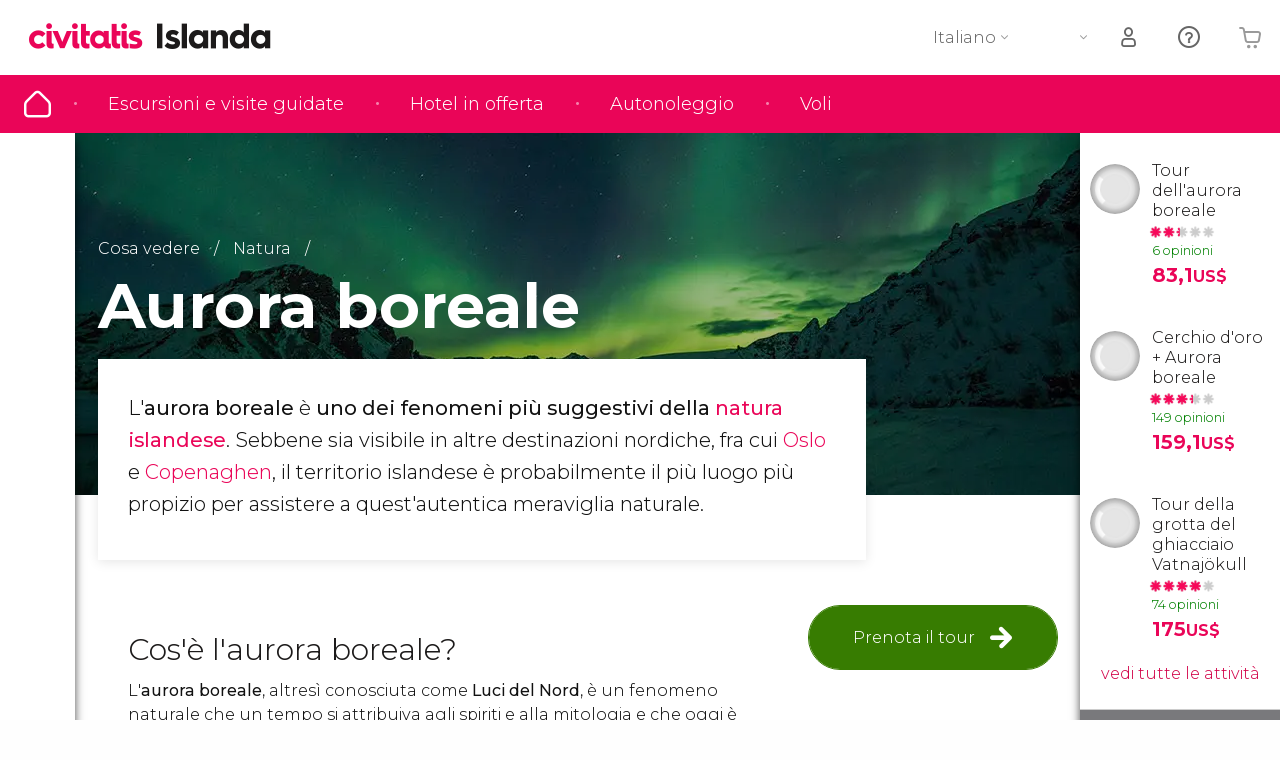

--- FILE ---
content_type: text/html;charset=UTF-8
request_url: https://www.scopriislanda.com/aurora-boreale
body_size: 32240
content:
                                                        <!DOCTYPE html>
<html
    lang="it"
            data-lang="it"
    >
<head>
                <script type="text/javascript">window.gdprAppliesGlobally=true;(function(){function n(e){if(!window.frames[e]){if(document.body&&document.body.firstChild){var t=document.body;var r=document.createElement("iframe");r.style.display="none";r.name=e;r.title=e;}else{setTimeout(function(){n(e)},5)}}}function e(r,a,o,s,c){function e(e,t,r,n){if(typeof r!=="function"){return}if(!window[a]){window[a]=[]}var i=false;if(c){i=c(e,n,r)}if(!i){window[a].push({command:e,version:t,callback:r,parameter:n})}}e.stub=true;e.stubVersion=2;function t(n){if(!window[r]||window[r].stub!==true){return}if(!n.data){return}var i=typeof n.data==="string";var e;try{e=i?JSON.parse(n.data):n.data}catch(t){return}if(e[o]){var a=e[o];window[r](a.command,a.version,function(e,t){var r={};r[s]={returnValue:e,success:t,callId:a.callId};n.source.postMessage(i?JSON.stringify(r):r,"*")},a.parameter)}}if(typeof window[r]!=="function"){window[r]=e;if(window.addEventListener){window.addEventListener("message",t,false)}else{window.attachEvent("onmessage",t)}}}e("__uspapi","__uspapiBuffer","__uspapiCall","__uspapiReturn");n("__uspapiLocator");e("__tcfapi","__tcfapiBuffer","__tcfapiCall","__tcfapiReturn");n("__tcfapiLocator");(function(e){var i=document.createElement("script");i.id="spcloader";i.type="text/javascript";i["defer"]=true;i.charset="utf-8";var a="/didomi/"+e+"/loader.js?target="+document.location.hostname;if(window.didomiConfig&&window.didomiConfig.user){var o=window.didomiConfig.user;var s=o.country;var c=o.region;if(s){a=a+"&country="+s;if(c){a=a+"&region="+c}}};n.href=a;i.src=a;var d=document.getElementsByTagName("script")[0];d.parentNode.insertBefore(i,d)})("60ac3ba7-1ae5-42dc-be9a-50140ae6cea1")})();</script>
    <script type="text/javascript">
        window.didomiConfig = {
            languages: {
                enabled: ['it'],
                default: 'it'
            }
        };
        var updateDidomiClass = function () {
            if (Didomi.notice.isVisible()) {
                document.body.classList.add('is-didomi-visible'); 
            }
            else { 
                document.body.classList.remove('is-didomi-visible'); 
                
                if(typeof CivAPP !== 'undefined' && typeof CivAPP.Utils !== 'undefined' && typeof CivAPP.Utils.removeFixedElementsFromElement == 'function') {
                    CivAPP.Utils.removeFixedElementsFromElement();
                    $(window).off("resize.initZendeskFixDidomi");
                }
            }
        }
        window.didomiOnReady = window.didomiOnReady || [];
        window.didomiOnReady.push(function (Didomi) {
            updateDidomiClass();
        });
        window.didomiOnReady.push(function (Didomi) {
            Didomi.on('consent.changed',function () {
                setTimeout(function () {
                    updateDidomiClass();
                }, 200);
                consentPush();
                // The user consent status has changed
                if (typeof dataLayer !== 'undefined') {
                    dataLayer.push({
                        'event': 'consentUpdate'
                    });
                }
            });
            Didomi.on('notice.hidden',function () {
                setTimeout(function () {
                    updateDidomiClass();
                }, 200);
            });
            consentPush();
            // The user consent status has changed
            if (typeof dataLayer !== 'undefined') {
                dataLayer.push({
                    'event': 'consentInit'
                });
            }
        });

        if(typeof CivAPP !== 'undefined' && typeof CivAPP.Utils !== 'undefined' && typeof CivAPP.Utils.createCookie == 'function'){
            if(typeof(window.didomiState.didomiVendorsConsent) !== 'undefined' &&  CivAPP.Utils.readCookie('OptimizeEnabled') == null && 'true' == 'true'){
                var enabled = false;
                var vendorToSearch = 'c:googleana-W4pwUnkt';
                var acceptedVendors = window.didomiState.didomiVendorsConsent.split(",");
                for(var i = 0; i < acceptedVendors.length; i++){
                    if(acceptedVendors[i] == vendorToSearch){
                        enabled = true;
                    }
                }
                CivAPP.Utils.createCookie('OptimizeEnabled', enabled, 30);
            }
        }

        function consentPush()
        {
            var enabled = false;
            var vendorFound = false;
            var vendorToSearch = 'c:optimizely-i4R9Tawr';
            var acceptedVendors = window.didomiState.didomiVendorsConsent.split(",");

            for(var i = 0; i < acceptedVendors.length; i++){
                if(acceptedVendors[i] === vendorToSearch){
                    vendorFound = true;
                    break;
                }
            }

            if (vendorFound) {
                window.optimizely = window.optimizely || [];
                window.optimizely.push({
                    "type": "sendEvents"
                });
            } else {
                window.optimizely = window.optimizely || [];
                window.optimizely.push({
                    "type": "holdEvents"
                });
            }
            
            if(typeof CivAPP !== 'undefined' && typeof CivAPP.Utils !== 'undefined' && typeof CivAPP.Utils.createCookie == 'function'){
                CivAPP.Utils.createCookie('OptimizeEnabled', enabled, 30);
            }
            
            // The SDK is done loading, check the consent status of the user
            //const AllStatus = Didomi.getUserConsentStatusForAll();
            //dataLayer.push({'DidomiStatus': AllStatus});
            if (typeof dataLayer !== 'undefined') {
                dataLayer.push({
                    'DidomiStatus': {
                        // Didomi variables
                        'GDPRApplies': typeof(window.didomiState.didomiGDPRApplies) !== 'undefined' ? window.didomiState.didomiGDPRApplies : null,
                        'IABConsent': typeof(window.didomiState.didomiIABConsent) !== 'undefined' ? window.didomiState.didomiIABConsent : null  ,
                        'VendorsConsent': typeof(window.didomiState.didomiVendorsConsent) !== 'undefined' ? window.didomiState.didomiVendorsConsent : null, //Socios aceptados
                        'VendorsConsentUnknown': typeof(window.didomiState.didomiVendorsConsentUnknown) !== 'undefined' ? window.didomiState.didomiVendorsConsentUnknown : null, //Socios sin estado
                        'VendorsConsentDenied': typeof(window.didomiState.didomiVendorsConsentDenied) !== 'undefined' ? window.didomiState.didomiVendorsConsentDenied : null, //Socios denegados
                        'PurposesConsent': typeof(window.didomiState.didomiPurposesConsent) !== 'undefined' ? window.didomiState.didomiPurposesConsent : null, //Categorias aceptadas
                        'PurposesConsentUnknown': typeof(window.didomiState.didomiPurposesConsentUnknown) !== 'undefined' ? window.didomiState.didomiPurposesConsentUnknown : null, //Categorias sin estado
                        'PurposesConsentDenied': typeof(window.didomiState.didomiPurposesConsentDenied) !== 'undefined' ? window.didomiState.didomiPurposesConsentDenied : null, //Categorias denegadas
                        'ExperimentId': typeof(window.didomiState.didomiExperimentId) !== 'undefined' ? window.didomiState.didomiExperimentId : null, //Id de experimento
                        'ExperimentUserGroup': typeof(window.didomiState.didomiExperimentUserGroup) !== 'undefined' ? window.didomiState.didomiExperimentUserGroup : null //Grupo de experimento
                    }
                }
            );
            }
        }
    </script>
    
<script>
    dataLayer = window.dataLayer || [];
    dataLayer.push({
        'pageLanguage': 'it',
        'geoCode': 'US',
    });
</script>

    <script>
    (function() {
        const GA4_MEASUREMENT_ID = 'G-QJQ54CTKPM';
        const GA4_API_SECRET = 'QKDIMZR7RDuEiAKLpLYZQA';
        const GA4_VENDOR_ID = 'c:googleana-4TXnJigR';
        const DEBUG_MODE = false;
        const USE_MEASUREMENT_PROTOCOL = true;
        let ga4Initialized = false;
        
        function getOrCreateClientId() {
            const cookieName = '_ga_mp_client_id';
            let clientId = localStorage.getItem(cookieName);
            
            if (!clientId) {
                const timestamp = Math.floor(Date.now() / 1000);
                const random = Math.floor(Math.random() * 2147483647);
                clientId = timestamp + '.' + random;
                
                try {
                    localStorage.setItem(cookieName, clientId);
                } catch (e) {
                    console.warn('[GA4 MP] Cannot save client_id to localStorage');
                }
            }
            
            return clientId;
        }
        
        function getCivitatisItemId() {
            try {
                return localStorage.getItem('user_civitatisID') || null;
            } catch (e) {
                console.warn('[GA4] Cannot access localStorage:', e);
                return null;
            }
        }
        
        function hasAnalyticsConsent() {
            try {
                if (window.didomiState && typeof window.didomiState.didomiVendorsConsent === 'string') {
                    const hasConsent = window.didomiState.didomiVendorsConsent.split(',').includes(GA4_VENDOR_ID);
                    return hasConsent;
                }
                return false;
            } catch (e) {
                console.warn('[GA4] Error reading didomiState:', e);
                return false;
            }
        }
        
        function sendEventViaMeasurementProtocol(eventName, eventParams) {
            if (!USE_MEASUREMENT_PROTOCOL) {
                return;
            }
            
            const clientId = getOrCreateClientId();
            const params = eventParams || {};

            const consentGranted = hasAnalyticsConsent();
            const consentStatus = consentGranted ? 'GRANTED' : 'DENIED';
            const consentSettings = {
                "ad_user_data": consentStatus,
                "ad_personalization": consentStatus
            };
            
            const payload = {
                client_id: clientId,
                consent: consentSettings,
                events: [{
                    name: eventName,
                    params: params
                }]
            };
            
            const baseEndpoint = DEBUG_MODE 
                ? 'https://www.google-analytics.com/debug/mp/collect'
                : 'https://www.google-analytics.com/mp/collect';
            
            const endpoint = `${baseEndpoint}?measurement_id=${GA4_MEASUREMENT_ID}&api_secret=${GA4_API_SECRET}`;
            
            // Send via fetch
            fetch(endpoint, {
                method: 'POST',
                body: JSON.stringify(payload),
                keepalive: true
            })
            .then(response => {
                if (DEBUG_MODE && response.ok) {
                    return response.json().then(data => {
                        if (data.validationMessages && data.validationMessages.length > 0) {
                            console.warn('[GA4 MP] ⚠️ Validation warnings:', data.validationMessages);
                        }
                        
                        const prodEndpoint = `https://www.google-analytics.com/mp/collect?measurement_id=${GA4_MEASUREMENT_ID}&api_secret=${GA4_API_SECRET}`;
                        return fetch(prodEndpoint, {
                            method: 'POST',
                            body: JSON.stringify(payload),
                            keepalive: true
                        });
                    });
                } else if (response.ok || response.status === 204) {
                    return response;
                } else {
                    console.warn('[GA4 MP] ⚠️ Response status:', response.status);
                    return response;
                }
            })
            .then(response => {
                if (response && (response.ok || response.status === 204)) {
                    console.log('[GA4 MP] ✅ Event delivered to GA4');
                }
            })
            .catch(error => {
                console.warn('[GA4 MP] ❌ Error sending event:', error);
            });
        }
        
        function updateConsent() {
            const consent = hasAnalyticsConsent();
            
            if (typeof gtag !== 'undefined') {
                gtag('consent', 'update', {
                    'analytics_storage': consent ? 'granted' : 'denied'
                });
            }
        }
        
        function initializeGA4() {
            if (ga4Initialized) {
                return;
            }
            ga4Initialized = true;
            
            window.dataLayer = window.dataLayer || [];
            function gtag() { dataLayer.push(arguments); }
            window.gtag = gtag;
            
            const initialConsent = hasAnalyticsConsent();
            
            gtag('consent', 'default', {
                'ad_storage': 'denied',
                'ad_user_data': 'denied',
                'ad_personalization': 'denied',
                'analytics_storage': initialConsent ? 'granted' : 'denied',
                'wait_for_update': 500
            });
            
            const gScript = document.createElement('script');
            gScript.async = true;
            gScript.src = 'https://www.googletagmanager.com/gtag/js?id=' + GA4_MEASUREMENT_ID;
            
            gScript.onload = function() {
                
                const itemId = getCivitatisItemId();
                const consentGranted = hasAnalyticsConsent();
                
                gtag('js', new Date());
                gtag('config', GA4_MEASUREMENT_ID, {
                    'send_page_view': false,
                    'debug_mode': DEBUG_MODE
                });

                const consentStatus = consentGranted ? 'GRANTED' : 'DENIED';
                const consentSettings = {
                    "ad_user_data": consentStatus,
                    "ad_personalization": consentStatus
                };
                
                const eventParams = {
                    'civitatis_item_id': itemId || 'not_set',
                    'user_language': 'it',
                    'geo_code': 'US',
                    'tracking_source': 'measurement_protocol',
                    'session_id': getOrCreateClientId().split('.')[0],
                    'engagement_time_msec': 100,
                };

                // Enviar SIEMPRE por Measurement Protocol independientemente del consentimiento
                sendEventViaMeasurementProtocol('civitatis_item', eventParams, consentSettings);
                sendEventViaMeasurementProtocol('user_session_start', {
                    ...eventParams
                }, consentSettings);

                updateConsent();
            };
            
            gScript.onerror = function() {
                console.warn('[GA4 Direct] ❌ Error loading gtag.js');
            };
            
            document.head.appendChild(gScript);
        }
        
        window.didomiOnReady = window.didomiOnReady || [];
        window.didomiOnReady.push(function(Didomi) {
            initializeGA4();
            
            Didomi.on('consent.changed', function() {
                if (ga4Initialized) {
                    updateConsent();
                }
            });
        });
        
        setTimeout(function() {
            if (!ga4Initialized) {
                console.warn('[GA4] Timeout waiting for Didomi, initializing without it...');
                initializeGA4();
            }
        }, 3000);
        
        window.sendGA4Event = function(eventName, eventParams) {
            sendEventViaMeasurementProtocol(eventName, eventParams);
        };
        
    })();
    </script>


    
    <script>
        var showConfirmationTags = false;
        var GTMData = {"event":"productImpression","ecommerce":{"navigationCurrency":"USD","currencyCode":"EUR","impressions":[{"id":44242,"name":"Tour dell39aurora boreale","price":2624.5,"brand":1449,"category":"Azione e natura","position":0,"url":"https:\/\/www.civitatis.com\/it\/reykjavik\/tour-aurora-boreale","list":"Reikiavik","list_id":"186","category2":0,"category3":1,"category4":"110","dimension32":83.12},{"id":44308,"name":"Cerchio d39oro  Aurora boreale","price":5024.5,"brand":1449,"category":"Escursioni di un giorno","position":1,"url":"https:\/\/www.civitatis.com\/it\/reykjavik\/cerchio-oro-aurora-boreale","list":"Reikiavik","list_id":"186","category2":0,"category3":1,"category4":"110","dimension32":159.14},{"id":48118,"name":"Tour della grotta del ghiacciaio Vatnajokull","price":52.5,"brand":4612,"category":"Escursioni di un giorno","position":2,"url":"https:\/\/www.civitatis.com\/it\/jokulsarlon\/tour-grotta-ghiacciaio-vatnajokull","list":"Jokulsarlon","list_id":"1393","category2":0,"category3":1,"category4":"110","dimension32":175}],"is_from_guide":true,"guide_name":"scopriislanda.com"}};
    </script>



    <meta name="sitewide-event" content="[base64]">

    <meta name="channel-event" content="IntcImV2ZW50XCI6XCJjaGFubmVsXCIsXCJjaGFubmVsXCI6e1wiYWZmaWxpYXRlX2lkXCI6XCJcIixcImFnZW5jeV9pZFwiOlwiXCJ9fSI=">

    <meta name="user-event" content="IntcImV2ZW50XCI6XCJ1c2VyXCIsXCJ1c2VyXCI6e1wibG9naW5fc3RhdHVzXCI6XCJcIixcImNsaWVudF9pZFwiOm51bGwsXCJ1c2VySWRcIjpcIlwiLFwidXNlcl9jaXZpdGF0aXNJRFwiOlwiXCIsXCJ1c2VyX3ByZXZpb3VzXCI6bnVsbH19Ig==">

        <link rel="preconnect" href="/f"/>
        
    
                            <title>Aurora boreale - Il miglior periodo per vedere l&#039;aurora boreale</title>
                            <meta name="title" content="Aurora boreale - Il miglior periodo per vedere l&#039;aurora boreale" />
            <meta name="description" content="Scopri qual è il miglior periodo per assistere al fenomeno naturale più famoso e suggestivo di tutta l’Islanda: l’aurora boreale!" />
                <meta name="keywords" content="aurora boreale, aurora boreale islanda, islanda aurora boreale, miglior periodo vedere aurora boreale islanda, dove vedere aurora boreale islanda" />
        <meta name="format-detection" content="telephone=no">
    <meta http-equiv="Content-Type" content="text/html; charset=utf-8" />
    <meta name="author" content="Ivanka Garcia Mancebo">
    <meta name="revisit-after" content="30" />
    <meta name="robots" content="all" />
    <meta name="viewport" content="width=device-width,initial-scale=1.0,minimum-scale=1.0,maximum-scale=5.0,user-scalable=yes"/>
    <meta http-equiv="x-ua-compatible" content="ie=edge"><script type="text/javascript">(window.NREUM||(NREUM={})).init={privacy:{cookies_enabled:true},ajax:{deny_list:[]},session_trace:{sampling_rate:0.0,mode:"FIXED_RATE",enabled:true,error_sampling_rate:0.0},feature_flags:["soft_nav"],distributed_tracing:{enabled:true}};(window.NREUM||(NREUM={})).loader_config={agentID:"1835116595",accountID:"806379",trustKey:"806379",licenseKey:"9bf0b81ab3",applicationID:"1664103153",browserID:"1835116595"};;/*! For license information please see nr-loader-rum-1.305.0.min.js.LICENSE.txt */
(()=>{var e,t,r={122:(e,t,r)=>{"use strict";r.d(t,{a:()=>i});var n=r(944);function i(e,t){try{if(!e||"object"!=typeof e)return(0,n.R)(3);if(!t||"object"!=typeof t)return(0,n.R)(4);const r=Object.create(Object.getPrototypeOf(t),Object.getOwnPropertyDescriptors(t)),a=0===Object.keys(r).length?e:r;for(let o in a)if(void 0!==e[o])try{if(null===e[o]){r[o]=null;continue}Array.isArray(e[o])&&Array.isArray(t[o])?r[o]=Array.from(new Set([...e[o],...t[o]])):"object"==typeof e[o]&&"object"==typeof t[o]?r[o]=i(e[o],t[o]):r[o]=e[o]}catch(e){r[o]||(0,n.R)(1,e)}return r}catch(e){(0,n.R)(2,e)}}},154:(e,t,r)=>{"use strict";r.d(t,{OF:()=>c,RI:()=>i,WN:()=>u,bv:()=>a,eN:()=>l,gm:()=>o,mw:()=>s,sb:()=>d});var n=r(863);const i="undefined"!=typeof window&&!!window.document,a="undefined"!=typeof WorkerGlobalScope&&("undefined"!=typeof self&&self instanceof WorkerGlobalScope&&self.navigator instanceof WorkerNavigator||"undefined"!=typeof globalThis&&globalThis instanceof WorkerGlobalScope&&globalThis.navigator instanceof WorkerNavigator),o=i?window:"undefined"!=typeof WorkerGlobalScope&&("undefined"!=typeof self&&self instanceof WorkerGlobalScope&&self||"undefined"!=typeof globalThis&&globalThis instanceof WorkerGlobalScope&&globalThis),s=Boolean("hidden"===o?.document?.visibilityState),c=/iPad|iPhone|iPod/.test(o.navigator?.userAgent),d=c&&"undefined"==typeof SharedWorker,u=((()=>{const e=o.navigator?.userAgent?.match(/Firefox[/\s](\d+\.\d+)/);Array.isArray(e)&&e.length>=2&&e[1]})(),Date.now()-(0,n.t)()),l=()=>"undefined"!=typeof PerformanceNavigationTiming&&o?.performance?.getEntriesByType("navigation")?.length>0},163:(e,t,r)=>{"use strict";r.d(t,{j:()=>E});var n=r(384),i=r(741);var a=r(555);r(860).K7.genericEvents;const o="experimental.resources",s="register",c=e=>{if(!e||"string"!=typeof e)return!1;try{document.createDocumentFragment().querySelector(e)}catch{return!1}return!0};var d=r(614),u=r(944),l=r(122);const f="[data-nr-mask]",g=e=>(0,l.a)(e,(()=>{const e={feature_flags:[],experimental:{allow_registered_children:!1,resources:!1},mask_selector:"*",block_selector:"[data-nr-block]",mask_input_options:{color:!1,date:!1,"datetime-local":!1,email:!1,month:!1,number:!1,range:!1,search:!1,tel:!1,text:!1,time:!1,url:!1,week:!1,textarea:!1,select:!1,password:!0}};return{ajax:{deny_list:void 0,block_internal:!0,enabled:!0,autoStart:!0},api:{get allow_registered_children(){return e.feature_flags.includes(s)||e.experimental.allow_registered_children},set allow_registered_children(t){e.experimental.allow_registered_children=t},duplicate_registered_data:!1},browser_consent_mode:{enabled:!1},distributed_tracing:{enabled:void 0,exclude_newrelic_header:void 0,cors_use_newrelic_header:void 0,cors_use_tracecontext_headers:void 0,allowed_origins:void 0},get feature_flags(){return e.feature_flags},set feature_flags(t){e.feature_flags=t},generic_events:{enabled:!0,autoStart:!0},harvest:{interval:30},jserrors:{enabled:!0,autoStart:!0},logging:{enabled:!0,autoStart:!0},metrics:{enabled:!0,autoStart:!0},obfuscate:void 0,page_action:{enabled:!0},page_view_event:{enabled:!0,autoStart:!0},page_view_timing:{enabled:!0,autoStart:!0},performance:{capture_marks:!1,capture_measures:!1,capture_detail:!0,resources:{get enabled(){return e.feature_flags.includes(o)||e.experimental.resources},set enabled(t){e.experimental.resources=t},asset_types:[],first_party_domains:[],ignore_newrelic:!0}},privacy:{cookies_enabled:!0},proxy:{assets:void 0,beacon:void 0},session:{expiresMs:d.wk,inactiveMs:d.BB},session_replay:{autoStart:!0,enabled:!1,preload:!1,sampling_rate:10,error_sampling_rate:100,collect_fonts:!1,inline_images:!1,fix_stylesheets:!0,mask_all_inputs:!0,get mask_text_selector(){return e.mask_selector},set mask_text_selector(t){c(t)?e.mask_selector="".concat(t,",").concat(f):""===t||null===t?e.mask_selector=f:(0,u.R)(5,t)},get block_class(){return"nr-block"},get ignore_class(){return"nr-ignore"},get mask_text_class(){return"nr-mask"},get block_selector(){return e.block_selector},set block_selector(t){c(t)?e.block_selector+=",".concat(t):""!==t&&(0,u.R)(6,t)},get mask_input_options(){return e.mask_input_options},set mask_input_options(t){t&&"object"==typeof t?e.mask_input_options={...t,password:!0}:(0,u.R)(7,t)}},session_trace:{enabled:!0,autoStart:!0},soft_navigations:{enabled:!0,autoStart:!0},spa:{enabled:!0,autoStart:!0},ssl:void 0,user_actions:{enabled:!0,elementAttributes:["id","className","tagName","type"]}}})());var p=r(154),h=r(324);let m=0;const v={buildEnv:h.F3,distMethod:h.Xs,version:h.xv,originTime:p.WN},b={consented:!1},y={appMetadata:{},get consented(){return this.session?.state?.consent||b.consented},set consented(e){b.consented=e},customTransaction:void 0,denyList:void 0,disabled:!1,harvester:void 0,isolatedBacklog:!1,isRecording:!1,loaderType:void 0,maxBytes:3e4,obfuscator:void 0,onerror:void 0,ptid:void 0,releaseIds:{},session:void 0,timeKeeper:void 0,registeredEntities:[],jsAttributesMetadata:{bytes:0},get harvestCount(){return++m}},_=e=>{const t=(0,l.a)(e,y),r=Object.keys(v).reduce((e,t)=>(e[t]={value:v[t],writable:!1,configurable:!0,enumerable:!0},e),{});return Object.defineProperties(t,r)};var w=r(701);const x=e=>{const t=e.startsWith("http");e+="/",r.p=t?e:"https://"+e};var S=r(836),k=r(241);const R={accountID:void 0,trustKey:void 0,agentID:void 0,licenseKey:void 0,applicationID:void 0,xpid:void 0},A=e=>(0,l.a)(e,R),T=new Set;function E(e,t={},r,o){let{init:s,info:c,loader_config:d,runtime:u={},exposed:l=!0}=t;if(!c){const e=(0,n.pV)();s=e.init,c=e.info,d=e.loader_config}e.init=g(s||{}),e.loader_config=A(d||{}),c.jsAttributes??={},p.bv&&(c.jsAttributes.isWorker=!0),e.info=(0,a.D)(c);const f=e.init,h=[c.beacon,c.errorBeacon];T.has(e.agentIdentifier)||(f.proxy.assets&&(x(f.proxy.assets),h.push(f.proxy.assets)),f.proxy.beacon&&h.push(f.proxy.beacon),e.beacons=[...h],function(e){const t=(0,n.pV)();Object.getOwnPropertyNames(i.W.prototype).forEach(r=>{const n=i.W.prototype[r];if("function"!=typeof n||"constructor"===n)return;let a=t[r];e[r]&&!1!==e.exposed&&"micro-agent"!==e.runtime?.loaderType&&(t[r]=(...t)=>{const n=e[r](...t);return a?a(...t):n})})}(e),(0,n.US)("activatedFeatures",w.B),e.runSoftNavOverSpa&&=!0===f.soft_navigations.enabled&&f.feature_flags.includes("soft_nav")),u.denyList=[...f.ajax.deny_list||[],...f.ajax.block_internal?h:[]],u.ptid=e.agentIdentifier,u.loaderType=r,e.runtime=_(u),T.has(e.agentIdentifier)||(e.ee=S.ee.get(e.agentIdentifier),e.exposed=l,(0,k.W)({agentIdentifier:e.agentIdentifier,drained:!!w.B?.[e.agentIdentifier],type:"lifecycle",name:"initialize",feature:void 0,data:e.config})),T.add(e.agentIdentifier)}},234:(e,t,r)=>{"use strict";r.d(t,{W:()=>a});var n=r(836),i=r(687);class a{constructor(e,t){this.agentIdentifier=e,this.ee=n.ee.get(e),this.featureName=t,this.blocked=!1}deregisterDrain(){(0,i.x3)(this.agentIdentifier,this.featureName)}}},241:(e,t,r)=>{"use strict";r.d(t,{W:()=>a});var n=r(154);const i="newrelic";function a(e={}){try{n.gm.dispatchEvent(new CustomEvent(i,{detail:e}))}catch(e){}}},261:(e,t,r)=>{"use strict";r.d(t,{$9:()=>d,BL:()=>s,CH:()=>g,Dl:()=>_,Fw:()=>y,PA:()=>m,Pl:()=>n,Pv:()=>k,Tb:()=>l,U2:()=>a,V1:()=>S,Wb:()=>x,bt:()=>b,cD:()=>v,d3:()=>w,dT:()=>c,eY:()=>p,fF:()=>f,hG:()=>i,k6:()=>o,nb:()=>h,o5:()=>u});const n="api-",i="addPageAction",a="addToTrace",o="addRelease",s="finished",c="interaction",d="log",u="noticeError",l="pauseReplay",f="recordCustomEvent",g="recordReplay",p="register",h="setApplicationVersion",m="setCurrentRouteName",v="setCustomAttribute",b="setErrorHandler",y="setPageViewName",_="setUserId",w="start",x="wrapLogger",S="measure",k="consent"},289:(e,t,r)=>{"use strict";r.d(t,{GG:()=>o,Qr:()=>c,sB:()=>s});var n=r(878),i=r(389);function a(){return"undefined"==typeof document||"complete"===document.readyState}function o(e,t){if(a())return e();const r=(0,i.J)(e),o=setInterval(()=>{a()&&(clearInterval(o),r())},500);(0,n.sp)("load",r,t)}function s(e){if(a())return e();(0,n.DD)("DOMContentLoaded",e)}function c(e){if(a())return e();(0,n.sp)("popstate",e)}},324:(e,t,r)=>{"use strict";r.d(t,{F3:()=>i,Xs:()=>a,xv:()=>n});const n="1.305.0",i="PROD",a="CDN"},374:(e,t,r)=>{r.nc=(()=>{try{return document?.currentScript?.nonce}catch(e){}return""})()},384:(e,t,r)=>{"use strict";r.d(t,{NT:()=>o,US:()=>u,Zm:()=>s,bQ:()=>d,dV:()=>c,pV:()=>l});var n=r(154),i=r(863),a=r(910);const o={beacon:"bam.nr-data.net",errorBeacon:"bam.nr-data.net"};function s(){return n.gm.NREUM||(n.gm.NREUM={}),void 0===n.gm.newrelic&&(n.gm.newrelic=n.gm.NREUM),n.gm.NREUM}function c(){let e=s();return e.o||(e.o={ST:n.gm.setTimeout,SI:n.gm.setImmediate||n.gm.setInterval,CT:n.gm.clearTimeout,XHR:n.gm.XMLHttpRequest,REQ:n.gm.Request,EV:n.gm.Event,PR:n.gm.Promise,MO:n.gm.MutationObserver,FETCH:n.gm.fetch,WS:n.gm.WebSocket},(0,a.i)(...Object.values(e.o))),e}function d(e,t){let r=s();r.initializedAgents??={},t.initializedAt={ms:(0,i.t)(),date:new Date},r.initializedAgents[e]=t}function u(e,t){s()[e]=t}function l(){return function(){let e=s();const t=e.info||{};e.info={beacon:o.beacon,errorBeacon:o.errorBeacon,...t}}(),function(){let e=s();const t=e.init||{};e.init={...t}}(),c(),function(){let e=s();const t=e.loader_config||{};e.loader_config={...t}}(),s()}},389:(e,t,r)=>{"use strict";function n(e,t=500,r={}){const n=r?.leading||!1;let i;return(...r)=>{n&&void 0===i&&(e.apply(this,r),i=setTimeout(()=>{i=clearTimeout(i)},t)),n||(clearTimeout(i),i=setTimeout(()=>{e.apply(this,r)},t))}}function i(e){let t=!1;return(...r)=>{t||(t=!0,e.apply(this,r))}}r.d(t,{J:()=>i,s:()=>n})},555:(e,t,r)=>{"use strict";r.d(t,{D:()=>s,f:()=>o});var n=r(384),i=r(122);const a={beacon:n.NT.beacon,errorBeacon:n.NT.errorBeacon,licenseKey:void 0,applicationID:void 0,sa:void 0,queueTime:void 0,applicationTime:void 0,ttGuid:void 0,user:void 0,account:void 0,product:void 0,extra:void 0,jsAttributes:{},userAttributes:void 0,atts:void 0,transactionName:void 0,tNamePlain:void 0};function o(e){try{return!!e.licenseKey&&!!e.errorBeacon&&!!e.applicationID}catch(e){return!1}}const s=e=>(0,i.a)(e,a)},566:(e,t,r)=>{"use strict";r.d(t,{LA:()=>s,bz:()=>o});var n=r(154);const i="xxxxxxxx-xxxx-4xxx-yxxx-xxxxxxxxxxxx";function a(e,t){return e?15&e[t]:16*Math.random()|0}function o(){const e=n.gm?.crypto||n.gm?.msCrypto;let t,r=0;return e&&e.getRandomValues&&(t=e.getRandomValues(new Uint8Array(30))),i.split("").map(e=>"x"===e?a(t,r++).toString(16):"y"===e?(3&a()|8).toString(16):e).join("")}function s(e){const t=n.gm?.crypto||n.gm?.msCrypto;let r,i=0;t&&t.getRandomValues&&(r=t.getRandomValues(new Uint8Array(e)));const o=[];for(var s=0;s<e;s++)o.push(a(r,i++).toString(16));return o.join("")}},606:(e,t,r)=>{"use strict";r.d(t,{i:()=>a});var n=r(908);a.on=o;var i=a.handlers={};function a(e,t,r,a){o(a||n.d,i,e,t,r)}function o(e,t,r,i,a){a||(a="feature"),e||(e=n.d);var o=t[a]=t[a]||{};(o[r]=o[r]||[]).push([e,i])}},607:(e,t,r)=>{"use strict";r.d(t,{W:()=>n});const n=(0,r(566).bz)()},614:(e,t,r)=>{"use strict";r.d(t,{BB:()=>o,H3:()=>n,g:()=>d,iL:()=>c,tS:()=>s,uh:()=>i,wk:()=>a});const n="NRBA",i="SESSION",a=144e5,o=18e5,s={STARTED:"session-started",PAUSE:"session-pause",RESET:"session-reset",RESUME:"session-resume",UPDATE:"session-update"},c={SAME_TAB:"same-tab",CROSS_TAB:"cross-tab"},d={OFF:0,FULL:1,ERROR:2}},630:(e,t,r)=>{"use strict";r.d(t,{T:()=>n});const n=r(860).K7.pageViewEvent},646:(e,t,r)=>{"use strict";r.d(t,{y:()=>n});class n{constructor(e){this.contextId=e}}},687:(e,t,r)=>{"use strict";r.d(t,{Ak:()=>d,Ze:()=>f,x3:()=>u});var n=r(241),i=r(836),a=r(606),o=r(860),s=r(646);const c={};function d(e,t){const r={staged:!1,priority:o.P3[t]||0};l(e),c[e].get(t)||c[e].set(t,r)}function u(e,t){e&&c[e]&&(c[e].get(t)&&c[e].delete(t),p(e,t,!1),c[e].size&&g(e))}function l(e){if(!e)throw new Error("agentIdentifier required");c[e]||(c[e]=new Map)}function f(e="",t="feature",r=!1){if(l(e),!e||!c[e].get(t)||r)return p(e,t);c[e].get(t).staged=!0,g(e)}function g(e){const t=Array.from(c[e]);t.every(([e,t])=>t.staged)&&(t.sort((e,t)=>e[1].priority-t[1].priority),t.forEach(([t])=>{c[e].delete(t),p(e,t)}))}function p(e,t,r=!0){const o=e?i.ee.get(e):i.ee,c=a.i.handlers;if(!o.aborted&&o.backlog&&c){if((0,n.W)({agentIdentifier:e,type:"lifecycle",name:"drain",feature:t}),r){const e=o.backlog[t],r=c[t];if(r){for(let t=0;e&&t<e.length;++t)h(e[t],r);Object.entries(r).forEach(([e,t])=>{Object.values(t||{}).forEach(t=>{t[0]?.on&&t[0]?.context()instanceof s.y&&t[0].on(e,t[1])})})}}o.isolatedBacklog||delete c[t],o.backlog[t]=null,o.emit("drain-"+t,[])}}function h(e,t){var r=e[1];Object.values(t[r]||{}).forEach(t=>{var r=e[0];if(t[0]===r){var n=t[1],i=e[3],a=e[2];n.apply(i,a)}})}},699:(e,t,r)=>{"use strict";r.d(t,{It:()=>a,KC:()=>s,No:()=>i,qh:()=>o});var n=r(860);const i=16e3,a=1e6,o="SESSION_ERROR",s={[n.K7.logging]:!0,[n.K7.genericEvents]:!1,[n.K7.jserrors]:!1,[n.K7.ajax]:!1}},701:(e,t,r)=>{"use strict";r.d(t,{B:()=>a,t:()=>o});var n=r(241);const i=new Set,a={};function o(e,t){const r=t.agentIdentifier;a[r]??={},e&&"object"==typeof e&&(i.has(r)||(t.ee.emit("rumresp",[e]),a[r]=e,i.add(r),(0,n.W)({agentIdentifier:r,loaded:!0,drained:!0,type:"lifecycle",name:"load",feature:void 0,data:e})))}},741:(e,t,r)=>{"use strict";r.d(t,{W:()=>a});var n=r(944),i=r(261);class a{#e(e,...t){if(this[e]!==a.prototype[e])return this[e](...t);(0,n.R)(35,e)}addPageAction(e,t){return this.#e(i.hG,e,t)}register(e){return this.#e(i.eY,e)}recordCustomEvent(e,t){return this.#e(i.fF,e,t)}setPageViewName(e,t){return this.#e(i.Fw,e,t)}setCustomAttribute(e,t,r){return this.#e(i.cD,e,t,r)}noticeError(e,t){return this.#e(i.o5,e,t)}setUserId(e){return this.#e(i.Dl,e)}setApplicationVersion(e){return this.#e(i.nb,e)}setErrorHandler(e){return this.#e(i.bt,e)}addRelease(e,t){return this.#e(i.k6,e,t)}log(e,t){return this.#e(i.$9,e,t)}start(){return this.#e(i.d3)}finished(e){return this.#e(i.BL,e)}recordReplay(){return this.#e(i.CH)}pauseReplay(){return this.#e(i.Tb)}addToTrace(e){return this.#e(i.U2,e)}setCurrentRouteName(e){return this.#e(i.PA,e)}interaction(e){return this.#e(i.dT,e)}wrapLogger(e,t,r){return this.#e(i.Wb,e,t,r)}measure(e,t){return this.#e(i.V1,e,t)}consent(e){return this.#e(i.Pv,e)}}},782:(e,t,r)=>{"use strict";r.d(t,{T:()=>n});const n=r(860).K7.pageViewTiming},836:(e,t,r)=>{"use strict";r.d(t,{P:()=>s,ee:()=>c});var n=r(384),i=r(990),a=r(646),o=r(607);const s="nr@context:".concat(o.W),c=function e(t,r){var n={},o={},u={},l=!1;try{l=16===r.length&&d.initializedAgents?.[r]?.runtime.isolatedBacklog}catch(e){}var f={on:p,addEventListener:p,removeEventListener:function(e,t){var r=n[e];if(!r)return;for(var i=0;i<r.length;i++)r[i]===t&&r.splice(i,1)},emit:function(e,r,n,i,a){!1!==a&&(a=!0);if(c.aborted&&!i)return;t&&a&&t.emit(e,r,n);var s=g(n);h(e).forEach(e=>{e.apply(s,r)});var d=v()[o[e]];d&&d.push([f,e,r,s]);return s},get:m,listeners:h,context:g,buffer:function(e,t){const r=v();if(t=t||"feature",f.aborted)return;Object.entries(e||{}).forEach(([e,n])=>{o[n]=t,t in r||(r[t]=[])})},abort:function(){f._aborted=!0,Object.keys(f.backlog).forEach(e=>{delete f.backlog[e]})},isBuffering:function(e){return!!v()[o[e]]},debugId:r,backlog:l?{}:t&&"object"==typeof t.backlog?t.backlog:{},isolatedBacklog:l};return Object.defineProperty(f,"aborted",{get:()=>{let e=f._aborted||!1;return e||(t&&(e=t.aborted),e)}}),f;function g(e){return e&&e instanceof a.y?e:e?(0,i.I)(e,s,()=>new a.y(s)):new a.y(s)}function p(e,t){n[e]=h(e).concat(t)}function h(e){return n[e]||[]}function m(t){return u[t]=u[t]||e(f,t)}function v(){return f.backlog}}(void 0,"globalEE"),d=(0,n.Zm)();d.ee||(d.ee=c)},843:(e,t,r)=>{"use strict";r.d(t,{G:()=>a,u:()=>i});var n=r(878);function i(e,t=!1,r,i){(0,n.DD)("visibilitychange",function(){if(t)return void("hidden"===document.visibilityState&&e());e(document.visibilityState)},r,i)}function a(e,t,r){(0,n.sp)("pagehide",e,t,r)}},860:(e,t,r)=>{"use strict";r.d(t,{$J:()=>u,K7:()=>c,P3:()=>d,XX:()=>i,Yy:()=>s,df:()=>a,qY:()=>n,v4:()=>o});const n="events",i="jserrors",a="browser/blobs",o="rum",s="browser/logs",c={ajax:"ajax",genericEvents:"generic_events",jserrors:i,logging:"logging",metrics:"metrics",pageAction:"page_action",pageViewEvent:"page_view_event",pageViewTiming:"page_view_timing",sessionReplay:"session_replay",sessionTrace:"session_trace",softNav:"soft_navigations",spa:"spa"},d={[c.pageViewEvent]:1,[c.pageViewTiming]:2,[c.metrics]:3,[c.jserrors]:4,[c.spa]:5,[c.ajax]:6,[c.sessionTrace]:7,[c.softNav]:8,[c.sessionReplay]:9,[c.logging]:10,[c.genericEvents]:11},u={[c.pageViewEvent]:o,[c.pageViewTiming]:n,[c.ajax]:n,[c.spa]:n,[c.softNav]:n,[c.metrics]:i,[c.jserrors]:i,[c.sessionTrace]:a,[c.sessionReplay]:a,[c.logging]:s,[c.genericEvents]:"ins"}},863:(e,t,r)=>{"use strict";function n(){return Math.floor(performance.now())}r.d(t,{t:()=>n})},878:(e,t,r)=>{"use strict";function n(e,t){return{capture:e,passive:!1,signal:t}}function i(e,t,r=!1,i){window.addEventListener(e,t,n(r,i))}function a(e,t,r=!1,i){document.addEventListener(e,t,n(r,i))}r.d(t,{DD:()=>a,jT:()=>n,sp:()=>i})},908:(e,t,r)=>{"use strict";r.d(t,{d:()=>n,p:()=>i});var n=r(836).ee.get("handle");function i(e,t,r,i,a){a?(a.buffer([e],i),a.emit(e,t,r)):(n.buffer([e],i),n.emit(e,t,r))}},910:(e,t,r)=>{"use strict";r.d(t,{i:()=>a});var n=r(944);const i=new Map;function a(...e){return e.every(e=>{if(i.has(e))return i.get(e);const t="function"==typeof e?e.toString():"",r=t.includes("[native code]"),a=t.includes("nrWrapper");return r||a||(0,n.R)(64,e?.name||t),i.set(e,r),r})}},944:(e,t,r)=>{"use strict";r.d(t,{R:()=>i});var n=r(241);function i(e,t){"function"==typeof console.debug&&(console.debug("New Relic Warning: https://github.com/newrelic/newrelic-browser-agent/blob/main/docs/warning-codes.md#".concat(e),t),(0,n.W)({agentIdentifier:null,drained:null,type:"data",name:"warn",feature:"warn",data:{code:e,secondary:t}}))}},969:(e,t,r)=>{"use strict";r.d(t,{TZ:()=>n,XG:()=>s,rs:()=>i,xV:()=>o,z_:()=>a});const n=r(860).K7.metrics,i="sm",a="cm",o="storeSupportabilityMetrics",s="storeEventMetrics"},990:(e,t,r)=>{"use strict";r.d(t,{I:()=>i});var n=Object.prototype.hasOwnProperty;function i(e,t,r){if(n.call(e,t))return e[t];var i=r();if(Object.defineProperty&&Object.keys)try{return Object.defineProperty(e,t,{value:i,writable:!0,enumerable:!1}),i}catch(e){}return e[t]=i,i}}},n={};function i(e){var t=n[e];if(void 0!==t)return t.exports;var a=n[e]={exports:{}};return r[e](a,a.exports,i),a.exports}i.m=r,i.d=(e,t)=>{for(var r in t)i.o(t,r)&&!i.o(e,r)&&Object.defineProperty(e,r,{enumerable:!0,get:t[r]})},i.f={},i.e=e=>Promise.all(Object.keys(i.f).reduce((t,r)=>(i.f[r](e,t),t),[])),i.u=e=>"nr-rum-1.305.0.min.js",i.o=(e,t)=>Object.prototype.hasOwnProperty.call(e,t),e={},t="NRBA-1.305.0.PROD:",i.l=(r,n,a,o)=>{if(e[r])e[r].push(n);else{var s,c;if(void 0!==a)for(var d=document.getElementsByTagName("script"),u=0;u<d.length;u++){var l=d[u];if(l.getAttribute("src")==r||l.getAttribute("data-webpack")==t+a){s=l;break}}if(!s){c=!0;var f={296:"sha512-5d2vxyStFUPOfDHT9dQVOYWpxtmlizsL0fkdd/2WoF9jpgffuafcXkVAk7VONtcgWtNK1KVDJrVso+GXv/VitQ=="};(s=document.createElement("script")).charset="utf-8",i.nc&&s.setAttribute("nonce",i.nc),s.setAttribute("data-webpack",t+a),s.src=r,0!==s.src.indexOf(window.location.origin+"/")&&(s.crossOrigin="anonymous"),f[o]&&(s.integrity=f[o])}e[r]=[n];var g=(t,n)=>{s.onerror=s.onload=null,clearTimeout(p);var i=e[r];if(delete e[r],s.parentNode&&s.parentNode.removeChild(s),i&&i.forEach(e=>e(n)),t)return t(n)},p=setTimeout(g.bind(null,void 0,{type:"timeout",target:s}),12e4);s.onerror=g.bind(null,s.onerror),s.onload=g.bind(null,s.onload),c&&document.head.appendChild(s)}},i.r=e=>{"undefined"!=typeof Symbol&&Symbol.toStringTag&&Object.defineProperty(e,Symbol.toStringTag,{value:"Module"}),Object.defineProperty(e,"__esModule",{value:!0})},i.p="https://js-agent.newrelic.com/",(()=>{var e={374:0,840:0};i.f.j=(t,r)=>{var n=i.o(e,t)?e[t]:void 0;if(0!==n)if(n)r.push(n[2]);else{var a=new Promise((r,i)=>n=e[t]=[r,i]);r.push(n[2]=a);var o=i.p+i.u(t),s=new Error;i.l(o,r=>{if(i.o(e,t)&&(0!==(n=e[t])&&(e[t]=void 0),n)){var a=r&&("load"===r.type?"missing":r.type),o=r&&r.target&&r.target.src;s.message="Loading chunk "+t+" failed.\n("+a+": "+o+")",s.name="ChunkLoadError",s.type=a,s.request=o,n[1](s)}},"chunk-"+t,t)}};var t=(t,r)=>{var n,a,[o,s,c]=r,d=0;if(o.some(t=>0!==e[t])){for(n in s)i.o(s,n)&&(i.m[n]=s[n]);if(c)c(i)}for(t&&t(r);d<o.length;d++)a=o[d],i.o(e,a)&&e[a]&&e[a][0](),e[a]=0},r=self["webpackChunk:NRBA-1.305.0.PROD"]=self["webpackChunk:NRBA-1.305.0.PROD"]||[];r.forEach(t.bind(null,0)),r.push=t.bind(null,r.push.bind(r))})(),(()=>{"use strict";i(374);var e=i(566),t=i(741);class r extends t.W{agentIdentifier=(0,e.LA)(16)}var n=i(860);const a=Object.values(n.K7);var o=i(163);var s=i(908),c=i(863),d=i(261),u=i(241),l=i(944),f=i(701),g=i(969);function p(e,t,i,a){const o=a||i;!o||o[e]&&o[e]!==r.prototype[e]||(o[e]=function(){(0,s.p)(g.xV,["API/"+e+"/called"],void 0,n.K7.metrics,i.ee),(0,u.W)({agentIdentifier:i.agentIdentifier,drained:!!f.B?.[i.agentIdentifier],type:"data",name:"api",feature:d.Pl+e,data:{}});try{return t.apply(this,arguments)}catch(e){(0,l.R)(23,e)}})}function h(e,t,r,n,i){const a=e.info;null===r?delete a.jsAttributes[t]:a.jsAttributes[t]=r,(i||null===r)&&(0,s.p)(d.Pl+n,[(0,c.t)(),t,r],void 0,"session",e.ee)}var m=i(687),v=i(234),b=i(289),y=i(154),_=i(384);const w=e=>y.RI&&!0===e?.privacy.cookies_enabled;function x(e){return!!(0,_.dV)().o.MO&&w(e)&&!0===e?.session_trace.enabled}var S=i(389),k=i(699);class R extends v.W{constructor(e,t){super(e.agentIdentifier,t),this.agentRef=e,this.abortHandler=void 0,this.featAggregate=void 0,this.loadedSuccessfully=void 0,this.onAggregateImported=new Promise(e=>{this.loadedSuccessfully=e}),this.deferred=Promise.resolve(),!1===e.init[this.featureName].autoStart?this.deferred=new Promise((t,r)=>{this.ee.on("manual-start-all",(0,S.J)(()=>{(0,m.Ak)(e.agentIdentifier,this.featureName),t()}))}):(0,m.Ak)(e.agentIdentifier,t)}importAggregator(e,t,r={}){if(this.featAggregate)return;const n=async()=>{let n;await this.deferred;try{if(w(e.init)){const{setupAgentSession:t}=await i.e(296).then(i.bind(i,305));n=t(e)}}catch(e){(0,l.R)(20,e),this.ee.emit("internal-error",[e]),(0,s.p)(k.qh,[e],void 0,this.featureName,this.ee)}try{if(!this.#t(this.featureName,n,e.init))return(0,m.Ze)(this.agentIdentifier,this.featureName),void this.loadedSuccessfully(!1);const{Aggregate:i}=await t();this.featAggregate=new i(e,r),e.runtime.harvester.initializedAggregates.push(this.featAggregate),this.loadedSuccessfully(!0)}catch(e){(0,l.R)(34,e),this.abortHandler?.(),(0,m.Ze)(this.agentIdentifier,this.featureName,!0),this.loadedSuccessfully(!1),this.ee&&this.ee.abort()}};y.RI?(0,b.GG)(()=>n(),!0):n()}#t(e,t,r){if(this.blocked)return!1;switch(e){case n.K7.sessionReplay:return x(r)&&!!t;case n.K7.sessionTrace:return!!t;default:return!0}}}var A=i(630),T=i(614);class E extends R{static featureName=A.T;constructor(e){var t;super(e,A.T),this.setupInspectionEvents(e.agentIdentifier),t=e,p(d.Fw,function(e,r){"string"==typeof e&&("/"!==e.charAt(0)&&(e="/"+e),t.runtime.customTransaction=(r||"http://custom.transaction")+e,(0,s.p)(d.Pl+d.Fw,[(0,c.t)()],void 0,void 0,t.ee))},t),this.importAggregator(e,()=>i.e(296).then(i.bind(i,943)))}setupInspectionEvents(e){const t=(t,r)=>{t&&(0,u.W)({agentIdentifier:e,timeStamp:t.timeStamp,loaded:"complete"===t.target.readyState,type:"window",name:r,data:t.target.location+""})};(0,b.sB)(e=>{t(e,"DOMContentLoaded")}),(0,b.GG)(e=>{t(e,"load")}),(0,b.Qr)(e=>{t(e,"navigate")}),this.ee.on(T.tS.UPDATE,(t,r)=>{(0,u.W)({agentIdentifier:e,type:"lifecycle",name:"session",data:r})})}}var N=i(843),I=i(782);class j extends R{static featureName=I.T;constructor(e){super(e,I.T),y.RI&&((0,N.u)(()=>(0,s.p)("docHidden",[(0,c.t)()],void 0,I.T,this.ee),!0),(0,N.G)(()=>(0,s.p)("winPagehide",[(0,c.t)()],void 0,I.T,this.ee)),this.importAggregator(e,()=>i.e(296).then(i.bind(i,117))))}}class P extends R{static featureName=g.TZ;constructor(e){super(e,g.TZ),y.RI&&document.addEventListener("securitypolicyviolation",e=>{(0,s.p)(g.xV,["Generic/CSPViolation/Detected"],void 0,this.featureName,this.ee)}),this.importAggregator(e,()=>i.e(296).then(i.bind(i,623)))}}new class extends r{constructor(e){var t;(super(),y.gm)?(this.features={},(0,_.bQ)(this.agentIdentifier,this),this.desiredFeatures=new Set(e.features||[]),this.desiredFeatures.add(E),this.runSoftNavOverSpa=[...this.desiredFeatures].some(e=>e.featureName===n.K7.softNav),(0,o.j)(this,e,e.loaderType||"agent"),t=this,p(d.cD,function(e,r,n=!1){if("string"==typeof e){if(["string","number","boolean"].includes(typeof r)||null===r)return h(t,e,r,d.cD,n);(0,l.R)(40,typeof r)}else(0,l.R)(39,typeof e)},t),function(e){p(d.Dl,function(t){if("string"==typeof t||null===t)return h(e,"enduser.id",t,d.Dl,!0);(0,l.R)(41,typeof t)},e)}(this),function(e){p(d.nb,function(t){if("string"==typeof t||null===t)return h(e,"application.version",t,d.nb,!1);(0,l.R)(42,typeof t)},e)}(this),function(e){p(d.d3,function(){e.ee.emit("manual-start-all")},e)}(this),function(e){p(d.Pv,function(t=!0){if("boolean"==typeof t){if((0,s.p)(d.Pl+d.Pv,[t],void 0,"session",e.ee),e.runtime.consented=t,t){const t=e.features.page_view_event;t.onAggregateImported.then(e=>{const r=t.featAggregate;e&&!r.sentRum&&r.sendRum()})}}else(0,l.R)(65,typeof t)},e)}(this),this.run()):(0,l.R)(21)}get config(){return{info:this.info,init:this.init,loader_config:this.loader_config,runtime:this.runtime}}get api(){return this}run(){try{const e=function(e){const t={};return a.forEach(r=>{t[r]=!!e[r]?.enabled}),t}(this.init),t=[...this.desiredFeatures];t.sort((e,t)=>n.P3[e.featureName]-n.P3[t.featureName]),t.forEach(t=>{if(!e[t.featureName]&&t.featureName!==n.K7.pageViewEvent)return;if(this.runSoftNavOverSpa&&t.featureName===n.K7.spa)return;if(!this.runSoftNavOverSpa&&t.featureName===n.K7.softNav)return;const r=function(e){switch(e){case n.K7.ajax:return[n.K7.jserrors];case n.K7.sessionTrace:return[n.K7.ajax,n.K7.pageViewEvent];case n.K7.sessionReplay:return[n.K7.sessionTrace];case n.K7.pageViewTiming:return[n.K7.pageViewEvent];default:return[]}}(t.featureName).filter(e=>!(e in this.features));r.length>0&&(0,l.R)(36,{targetFeature:t.featureName,missingDependencies:r}),this.features[t.featureName]=new t(this)})}catch(e){(0,l.R)(22,e);for(const e in this.features)this.features[e].abortHandler?.();const t=(0,_.Zm)();delete t.initializedAgents[this.agentIdentifier]?.features,delete this.sharedAggregator;return t.ee.get(this.agentIdentifier).abort(),!1}}}({features:[E,j,P],loaderType:"lite"})})()})();</script>
            <meta name="theme-color" content="#f70759">
        <meta name="p:domain_verify" content="c7f46053b0b7b48b381542ef63ebe44e"/>
    <meta name="pinterest-rich-pin" content="false" />
                <meta itemprop="datePublished" content="2023-02-02 00:00:00" />
                <meta itemprop="dateModified" content="2023-07-02 00:00:00" />
    
    <link rel="preload" href="/f/fonts/civitatis-new-icons.woff2" as="font" type="font/woff2" crossorigin />
        <link rel="preload" href="/f/fonts/Montserrat-VF.woff2" as="font" type="font/woff2" crossorigin />
        <link rel="search" href="https://www.civitatis.com/opensearchdescription.xml" title="Civitatis – Visitas guiadas y excursiones en todo el mundo" type="application/opensearchdescription+xml">
            
            <link rel="preload" href="/f/fonts/guias-new-texts-webfont-v2.woff2" as="font" type="font/woff2" crossorigin />
                        <link rel="apple-touch-icon" sizes="57x57" href="/f/islandia/islandia/icon/apple-icon-57x57.png">
        <link rel="apple-touch-icon" sizes="60x60" href="/f/islandia/islandia/icon/apple-icon-60x60.png">
        <link rel="apple-touch-icon" sizes="72x72" href="/f/islandia/islandia/icon/apple-icon-72x72.png">
        <link rel="apple-touch-icon" sizes="76x76" href="/f/islandia/islandia/icon/apple-icon-76x76.png">
        <link rel="apple-touch-icon" sizes="114x114" href="/f/islandia/islandia/icon/apple-icon-114x114.png">
        <link rel="apple-touch-icon" sizes="120x120" href="/f/islandia/islandia/icon/apple-icon-120x120.png">
        <link rel="apple-touch-icon" sizes="144x144" href="/f/islandia/islandia/icon/apple-icon-144x144.png">
        <link rel="apple-touch-icon" sizes="152x152" href="/f/islandia/islandia/icon/apple-icon-152x152.png">
        <link rel="apple-touch-icon" sizes="180x180" href="/f/islandia/islandia/icon/apple-icon-180x180.png">
        <link rel="icon" type="image/png" href="/f/islandia/islandia/icon/favicon-96x96.png">
        <link rel="icon" type="image/png" sizes="192x192"  href="/f/islandia/islandia/icon/android-icon-192x192.png">
        <link rel="icon" type="image/png" sizes="32x32" href="/f/islandia/islandia/icon/favicon-32x32.png">
        <link rel="icon" type="image/png" sizes="96x96" href="/f/islandia/islandia/icon/favicon-96x96.png">
        <link rel="icon" type="image/png" sizes="16x16" href="/f/islandia/islandia/icon/favicon-16x16.png">
        <meta name="msapplication-TileColor" content="#ffffff">
        <meta name="msapplication-TileImage" content="/f/islandia/islandia/icon/ms-icon-144x144.png">
        <meta name="theme-color" content="#ffffff">
    
        
            <link rel="canonical" href="https://www.scopriislanda.com/aurora-boreale"/>
    
        
    
                                                            <meta name="apple-itunes-app" content="app-id=1524000391"/>
                                        
                                            
                                                            <link rel="manifest" href="/manifest.json">
                                    
                    <meta property="fb:app_id"  content="3291472814207634" />
                <script>
        var globalConfig = {
            jsVersion: '-bf6209207c2b7b0600a9dafda10e8535a26acada.min.js',
            cssVersion: '-bf6209207c2b7b0600a9dafda10e8535a26acada.min.css',
        }
    </script>
    
    
    
                                                                    <link rel="alternate" href="https://www.introducingiceland.com/northern-lights" hreflang="en"/>
                                                                <link rel="alternate" href="https://www.islandia.com/aurora-boreal" hreflang="es"/>
                                                                <link rel="alternate" href="https://www.islande.net/aurore-boreale" hreflang="fr"/>
                                                                <link rel="alternate" href="https://www.scopriislanda.com/aurora-boreale" hreflang="it"/>
                                                                <link rel="alternate" href="https://pt.islandia.com/aurora-boreal" hreflang="pt"/>
                                        
    








<script>
    var currency = 'USD';
    var fns = [];
    var  locale = 'it';
        var searchUrl = '/f/s/initialDestinations.js';
        var clickTrackerActive = "true";
            var clickTrackerUrl = "https://ct.{1}/setAffiliates";
                var clickTrackerAgUrl = "https://ct.{1}/setAgencies";
                var clickTrackerExUrl = "https://ct.{1}/setCobranding";
                var jsonWebToken = "eyJ0eXAiOiJKV1QiLCJhbGciOiJIUzI1NiJ9.eyJzdWIiOiJDaXZpdGF0aXMiLCJhdWQiOiJKV1RfQVVEIiwiaWF0IjoxNzY1NTY2MjA2LCJleHAiOjE3NjU1NjYyMzZ9.Uk3xN4koUDOaMhupjwA4txRemb_eR8d1seuoSQ9AvfU";
        var measureINP = false;
    var isMobileDevice = false;
</script>
<script defer type="text/javascript" charset="UTF-8" src="//www.civitatis.com/it/generateJStranslations/bf6209207c2b7b0600a9dafda10e8535a26acada" crossorigin="anonymous"></script>

    <script type="text/javascript" charset="UTF-8" src="/f/js/vendor/jquery-bf6209207c2b7b0600a9dafda10e8535a26acada.min.js" crossorigin="anonymous"></script>
    <script defer type="text/javascript" charset="UTF-8" src="/f/js/vendor/civitatisGuidesCommonVendor-bf6209207c2b7b0600a9dafda10e8535a26acada.min.js" crossorigin="anonymous"></script>

            <script id="moment-vendor-script" defer type="text/javascript" src="/f/js/vendor/civMomentVendor-bf6209207c2b7b0600a9dafda10e8535a26acada.min.js" crossorigin="anonymous"></script>
        <script id="parsley-vendor-script" defer type="text/javascript" src="/f/js/vendor/civParsleyVendor-bf6209207c2b7b0600a9dafda10e8535a26acada.min.js" crossorigin="anonymous"></script>
        <script id="extra-vendor-script" defer type="text/javascript" src="/f/js/vendor/civExtraVendor-bf6209207c2b7b0600a9dafda10e8535a26acada.min.js" crossorigin="anonymous"></script>
        <script id="civ-map-vendor-script" defer type="text/javascript" src="/f/js/vendor/civBootstrapMDPVendor-bf6209207c2b7b0600a9dafda10e8535a26acada.min.js" crossorigin="anonymous"></script>

        <script id="weather-time-helper-script" defer type="text/javascript" charset="UTF-8" src="/f/js/ext/WeatherTimeHelperGuides-bf6209207c2b7b0600a9dafda10e8535a26acada.min.js" crossorigin="anonymous"></script>
        <script id="common-forms-helper-script" defer type="text/javascript" charset="UTF-8" src="/f/js/ext/CommonFormsGuides-bf6209207c2b7b0600a9dafda10e8535a26acada.min.js" crossorigin="anonymous"></script>
        <script id="date-picker-helper-script" defer type="text/javascript" charset="UTF-8" src="/f/js/ext/DatePickerHelperGuides-bf6209207c2b7b0600a9dafda10e8535a26acada.min.js" crossorigin="anonymous"></script>
        
        <script id="owl-carousel-vendor-script" defer type="text/javascript" src="/f/js/vendor/civCarVendor-bf6209207c2b7b0600a9dafda10e8535a26acada.min.js" crossorigin="anonymous"></script>
        <script id="slider-helper-script" defer type="text/javascript" charset="UTF-8" src="/f/js/ext/sliderGuides-bf6209207c2b7b0600a9dafda10e8535a26acada.min.js" crossorigin="anonymous"></script>
        
            




    <script defer type="text/javascript" charset="UTF-8" src="/f/js/civReactWeb-bf6209207c2b7b0600a9dafda10e8535a26acada.min.js" crossorigin="anonymous"></script>

    <script defer type="text/javascript" src="/f/js/vendor/civitatisLottieVendor-bf6209207c2b7b0600a9dafda10e8535a26acada.min.js" crossorigin="anonymous"></script>
    <script defer type="text/javascript" charset="UTF-8" src="/f/js/errorHandler-bf6209207c2b7b0600a9dafda10e8535a26acada.min.js"></script>
    <script defer type="text/javascript" charset="UTF-8" src="/f/js/performanceHandler-bf6209207c2b7b0600a9dafda10e8535a26acada.min.js" crossorigin="anonymous"></script>
            <script defer type="text/javascript" charset="UTF-8" src="/f/js/visitsCounterHandler-bf6209207c2b7b0600a9dafda10e8535a26acada.min.js"></script>
            <script defer type="text/javascript" charset="UTF-8" id="utils-helper-script" src="/f/js/ext/UtilsHelperGuides-bf6209207c2b7b0600a9dafda10e8535a26acada.min.js" crossorigin="anonymous"></script>
    <script defer type="text/javascript" charset="UTF-8" src="/f/js/ext/commonGuides-bf6209207c2b7b0600a9dafda10e8535a26acada.min.js" crossorigin="anonymous"></script>

            <script id="inner-pages-helper-script" defer type="text/javascript" charset="UTF-8" src="/f/js/ext/guidesInnerPagesHelper-bf6209207c2b7b0600a9dafda10e8535a26acada.min.js" crossorigin="anonymous"></script>
        <script defer type="text/javascript" src="/f/js/guides-bf6209207c2b7b0600a9dafda10e8535a26acada.min.js" crossorigin="anonymous"></script>









            

<link crossorigin="anonymous"  rel="preload" href="/f/fonts/Montserrat-VF.woff2" as="font" type="font/woff2" crossorigin />

<style>
    @font-face {
        font-family: 'montserrat';
        src: url('/f/fonts/Montserrat-VF.woff2') format('woff2-variations'),
        url('/f/fonts/montserrat-regular-webfont.woff') format('woff');
        font-style: normal;
        font-display: block;
    }
    body {
        /* font-weight: 200 1000;
        font-stretch: 25% 151%; */
        font-weight: 300;
        font-stretch: 100%;
    }
                    @font-face {
        font-family: 'guias-texts';
        src: url('/f/fonts/guias-new-texts-webfont-v2.woff2') format('woff2'),
        url('/f/fonts/guias-new-texts-webfont-v2.woff') format('woff');
        font-weight: 200;
        font-style: normal;
        font-display: swap;
    }
    .a-header__logo__city:before, .a-header__logo__civitatis:before {
        font-family: guias-texts;
    }
    </style>

<!-- isHome:  -->
<!-- isGuideHome:  -->
<!-- canonicalCitySlug: islandia-destino -->







            <link crossorigin="anonymous"  rel="preload" href="/f/css/guidesVendor-bf6209207c2b7b0600a9dafda10e8535a26acada.min.css" as="style" onload="this.onload=null;this.rel='stylesheet'"/>
                    <link crossorigin="anonymous"  rel="stylesheet" href="/f/css/guidesAbove-bf6209207c2b7b0600a9dafda10e8535a26acada.min.css"/>
        <link crossorigin="anonymous"  rel="stylesheet" href="/f/css/civNew-bf6209207c2b7b0600a9dafda10e8535a26acada.min.css" media="all"/>
            
            <link crossorigin="anonymous"  href="/f/css/islandia-bf6209207c2b7b0600a9dafda10e8535a26acada.min.css" rel="stylesheet">
    

<link crossorigin="anonymous"  rel="stylesheet" href="/f/css/guidesPseoDistributive-bf6209207c2b7b0600a9dafda10e8535a26acada.min.css"/>
<link crossorigin="anonymous"  rel="stylesheet" href="/f/css/guides/guidesFooter-bf6209207c2b7b0600a9dafda10e8535a26acada.min.css"/>


        <style>
        :root {
            --main-color: #EA0558;
            --brand-color-for-gray-background: #D3074C;
            --text-color: #EA0558;
            --hover-color: #d3074c;
            --button-text-color: #ffffff;
        }
        </style>
            
    <meta name="twitter:card" content="summary_large_image" />
    <meta name="twitter:site" content="@civitatis" />
    <meta name="twitter:description" content="Scopri qual è il miglior periodo per assistere al fenomeno naturale più famoso e suggestivo di tutta l’Islanda: l’aurora boreale!" />
    <meta name="twitter:title" content="Aurora boreale - Il miglior periodo per vedere l&#039;aurora boreale">


    <meta property="og:title" content="Aurora boreale - Il miglior periodo per vedere l&#039;aurora boreale" />
    <meta property="og:url" content="https://www.scopriislanda.com/aurora-boreale" />
    <meta property="og:description" content="Scopri qual è il miglior periodo per assistere al fenomeno naturale più famoso e suggestivo di tutta l’Islanda: l’aurora boreale!" />
    <meta property="og:type" content="article" />

            <meta  name="twitter:image" content="https://www.civitatis.com/f/islandia/islandia/guia/aurora-boreal-m.jpg" />
        <meta property="og:image" content="https://www.civitatis.com/f/islandia/islandia/guia/aurora-boreal-m.jpg" />
    

            <script>
    if (location.host.indexOf('local') !== -1) {
        console.log('CARGADO EL FLAG isGTMNewModelEnabled .............................................');
    }
        if (location.host.indexOf('local') !== -1) {
        console.log('isGTMNewModelEnabled es true');
    }
    var isGTMNewModelEnabled = true;
    </script>    
        <script>
    window.appEnv = "production";
    window.auiVersion = '';
    window.gtmSentryDsn = "https\x3A\x2F\x2F36acfb63084d8f6dd15615608c7ef660\x40o425981.ingest.us.sentry.io\x2F4508875239194624";
    window.auiBaseUrl = "";
    window.brazeWebAPPId = "a19bd333\x2D6b8c\x2D44ef\x2Dac48\x2Dce61770091d3";

    document.addEventListener('DOMContentLoaded', function() {
        if (!window.appEnv) {
            window.appEnv = "production";
        }
        if (!window.auiVersion) {
            window.auiVersion = '';
        }
        if (!window.gtmSentryDsn) {
            window.gtmSentryDsn = "https\x3A\x2F\x2F36acfb63084d8f6dd15615608c7ef660\x40o425981.ingest.us.sentry.io\x2F4508875239194624";
        }
        if (!window.auiBaseUrl) {
            window.auiBaseUrl = "";
        }
        if(!window.clientIp) {
            window.clientIp = "85.254.114.2";
        }
        if (!window.brazeWebAPPId) {
            window.brazeWebAPPId = "a19bd333\x2D6b8c\x2D44ef\x2Dac48\x2Dce61770091d3";
        }
    });
    </script>
    	<script>
	    window.currencyCodes = [
	        	            "EUR",	        	            "USD",	        	            "GBP",	        	            "BRL",	        	            "MXN",	        	            "COP",	        	            "ARS",	        	            "CLP",	        	            "PEN"	        	    ];
	    document.addEventListener('DOMContentLoaded', function() {
	        if (!window.currencyCodes) {
	            window.currencyCodes = [
	                	                    "EUR",	                	                    "USD",	                	                    "GBP",	                	                    "BRL",	                	                    "MXN",	                	                    "COP",	                	                    "ARS",	                	                    "CLP",	                	                    "PEN"	                	            ];
	        }
	    });
	</script>

	<script>
	    window.languageCodes = [
	        	            "es",	        	            "en",	        	            "fr",	        	            "pt",	        	            "it",	        	            "mx",	        	            "ar",	        	            "br"	        	    ];
        document.addEventListener('DOMContentLoaded', function() {
	        if (!window.languageCodes) {
	            window.languageCodes = [
                                            "es",                                            "en",                                            "fr",                                            "pt",                                            "it",                                            "mx",                                            "ar",                                            "br"                    	            ];
	        }
	    });
	</script>
	
</head>
<body class="--price-medium _price-USD guide-guide is-guide --guide  --old-design">

            <header class="o-header" id="main-page-header" data-testid="main_header">
    <div class="o-header__main">
        <div class="m-header__menu">
            <button type="button" role="button" aria-label="navegación" class="lines-button minus" id="hamburger-mobile">
                <span class="lines"></span>
            </button>
        </div>
        <div class="m-header__logo">
            <a href="/" class="m-header__logo__element" title="Islanda by CIVITATIS">
                <span class="a-header__logo__civitatis">Civitatis</span>
            </a>
                        <a href="/" class="m-header__logo__element" title="Islanda by CIVITATIS">
                <span class="a-header__logo__city">Islanda</span>
            </a>
        </div>
        <div class="m-nav-container">
            <nav class="o-page-nav-container">
    <ul class="o-page-nav__first">
            
    <li class="o-page-nav__first__element  --has-children-first  --active ">
                <a href="/" class="o-page-nav__first__element__link a-icon--guides " title="Guida di Islandia">
            Guida di viaggio
        </a>
                                    <div class="o-page-nav__second">
    <ul class="row row-flex">
                                                                        
                                <li class="o-page-nav__second__element small-12 large-6 xlarge-4 xxlarge-3 columns">
                                

                                                                                                                                        <a href="/informazioni-generali" class="o-page-nav__second__element__link --link--has--children a-icon--info " title="Informazioni generali">
                        <span class="o-page-nav__second__element__link__name">Informazioni generali</span>
                        <span class="o-page-nav__second__element__link__short-name">Info generali</span>
                    </a>
                                            <a href="#" class="o-arrow-open" title="Informazioni generali"></a>
                        <div class="o-full-body-content">
                            <div class="o-close-container">
                                <a class="a-close-icon" href="#" title="chiudere">chiudere</a>
                            </div>
                                        <div class="o-full-body-content__title">
                                            <a href="/informazioni-generali" class="o-page-nav__second__element__title" title="Informazioni generali">Informazioni generali</a>
                                        </div>
                                        <ul class="o-page-nav__third">
                    <li class="o-page-nav__third__element --has-children">
            <a href="/organizza-il-viaggio" class="o-page-nav__third__element__link --link--has--children " title="Organizza il viaggio">
                Organizza il viaggio
            </a>
                            <a href="#" class="o-arrow-open" title="Organizza il viaggio"></a>
                <ul class="o-page-nav__sub">
                    <li class="o-page-nav__sub__element --tablet-up">
                        <a href="/organizza-il-viaggio" class="o-page-nav__sub__element__link --go-back" title="Organizza il viaggio">
                            Organizza il viaggio
                        </a>
                    </li>
                                            <li class="o-page-nav__sub__element">
                            <a href="/documentazione-necessaria" class="o-page-nav__sub__element__link " title="Documentazione necessaria">
                                Documentazione necessaria
                            </a>
                        </li>
                                            <li class="o-page-nav__sub__element">
                            <a href="/assicurazione-viaggio" class="o-page-nav__sub__element__link " title="Polizza sanitaria">
                                Polizza sanitaria
                            </a>
                        </li>
                                            <li class="o-page-nav__sub__element">
                            <a href="/tempo" class="o-page-nav__sub__element__link " title="Tempo">
                                Tempo
                            </a>
                        </li>
                                            <li class="o-page-nav__sub__element">
                            <a href="/prezzi" class="o-page-nav__sub__element__link " title="Prezzi">
                                Prezzi
                            </a>
                        </li>
                                            <li class="o-page-nav__sub__element">
                            <a href="/lingua" class="o-page-nav__sub__element__link " title="Lingua">
                                Lingua
                            </a>
                        </li>
                                            <li class="o-page-nav__sub__element">
                            <a href="/orario-commerciale" class="o-page-nav__sub__element__link " title="Orario commerciale">
                                Orario commerciale
                            </a>
                        </li>
                                            <li class="o-page-nav__sub__element">
                            <a href="/valuta" class="o-page-nav__sub__element__link " title="Valuta">
                                Valuta
                            </a>
                        </li>
                                            <li class="o-page-nav__sub__element">
                            <a href="/giorni-festivi" class="o-page-nav__sub__element__link " title="Giorni festivi">
                                Giorni festivi
                            </a>
                        </li>
                                        <li class="o-page-nav__sub__element --see-all --tablet-up">
                        <a href="/organizza-il-viaggio" class="o-page-nav__sub__element__link" title="Ver todo">
                            Vedi
                        </a>
                    </li>
                </ul>
                    </li>
                    <li class="o-page-nav__third__element ">
            <a href="/storia" class="o-page-nav__third__element__link  " title="Storia">
                Storia
            </a>
                    </li>
                    <li class="o-page-nav__third__element ">
            <a href="/reykjavik-city-card" class="o-page-nav__third__element__link  " title="Reykjavík City Card">
                Reykjavík City Card
            </a>
                    </li>
                    <li class="o-page-nav__third__element ">
            <a href="/geografia" class="o-page-nav__third__element__link  " title="Geografia">
                Geografia
            </a>
                    </li>
                    <li class="o-page-nav__third__element ">
            <a href="/film-serie-islanda" class="o-page-nav__third__element__link  " title="Film e serie">
                Film e serie
            </a>
                    </li>
                    <li class="o-page-nav__third__element ">
            <a href="/foto" class="o-page-nav__third__element__link  " title="Foto">
                Foto
            </a>
                    </li>
        <li class="o-page-nav__third__element --see-all --tablet-up">
        <a href="/informazioni-generali" class="o-page-nav__third__element__link" title="Vedi">
            Vedi
        </a>
    </li>
</ul>
                        </div>
                                                    </li>
                                                                
                                <li class="o-page-nav__second__element small-12 large-6 xlarge-4 xxlarge-3 columns">
                                

                                                                                                                                        <a href="/cosa-vedere" class="o-page-nav__second__element__link --link--has--children a-icon--heart " title="Cosa vedere">
                        <span class="o-page-nav__second__element__link__name">Cosa vedere</span>
                        <span class="o-page-nav__second__element__link__short-name">Cosa vedere</span>
                    </a>
                                            <a href="#" class="o-arrow-open" title="Cosa vedere"></a>
                        <div class="o-full-body-content">
                            <div class="o-close-container">
                                <a class="a-close-icon" href="#" title="chiudere">chiudere</a>
                            </div>
                                        <div class="o-full-body-content__title">
                                            <a href="/cosa-vedere" class="o-page-nav__second__element__title" title="Cosa vedere">Cosa vedere</a>
                                        </div>
                                        <ul class="o-page-nav__third">
                    <li class="o-page-nav__third__element --has-children">
            <a href="/top-10" class="o-page-nav__third__element__link --link--has--children " title="Top 10">
                Top 10
            </a>
                            <a href="#" class="o-arrow-open" title="Top 10"></a>
                <ul class="o-page-nav__sub">
                    <li class="o-page-nav__sub__element --tablet-up">
                        <a href="/top-10" class="o-page-nav__sub__element__link --go-back" title="Top 10">
                            Top 10
                        </a>
                    </li>
                                            <li class="o-page-nav__sub__element">
                            <a href="/reykjavik" class="o-page-nav__sub__element__link " title="Reykjavík">
                                Reykjavík
                            </a>
                        </li>
                                            <li class="o-page-nav__sub__element">
                            <a href="/cerchio-oro" class="o-page-nav__sub__element__link " title="Cerchio d&#039;Oro">
                                Cerchio d&#039;Oro
                            </a>
                        </li>
                                            <li class="o-page-nav__sub__element">
                            <a href="/skogafoss" class="o-page-nav__sub__element__link " title="Skógafoss">
                                Skógafoss
                            </a>
                        </li>
                                            <li class="o-page-nav__sub__element">
                            <a href="/laguna-blu" class="o-page-nav__sub__element__link " title="Laguna Blu">
                                Laguna Blu
                            </a>
                        </li>
                                            <li class="o-page-nav__sub__element">
                            <a href="/kirkjufell" class="o-page-nav__sub__element__link " title="Kirkjufell">
                                Kirkjufell
                            </a>
                        </li>
                                            <li class="o-page-nav__sub__element">
                            <a href="/leirhnjukur" class="o-page-nav__sub__element__link " title="Leirhnjúkur">
                                Leirhnjúkur
                            </a>
                        </li>
                                            <li class="o-page-nav__sub__element">
                            <a href="/dynjandi" class="o-page-nav__sub__element__link " title="Dynjandi">
                                Dynjandi
                            </a>
                        </li>
                                            <li class="o-page-nav__sub__element">
                            <a href="/aurora-boreale" class="o-page-nav__sub__element__link " title="Aurora boreale">
                                Aurora boreale
                            </a>
                        </li>
                                            <li class="o-page-nav__sub__element">
                            <a href="/jokulsarlon" class="o-page-nav__sub__element__link " title="Jökulsárlón">
                                Jökulsárlón
                            </a>
                        </li>
                                            <li class="o-page-nav__sub__element">
                            <a href="/ghiacciaio-vatnajokull" class="o-page-nav__sub__element__link " title="Ghiacciaio Vatnajökull">
                                Ghiacciaio Vatnajökull
                            </a>
                        </li>
                                        <li class="o-page-nav__sub__element --see-all --tablet-up">
                        <a href="/top-10" class="o-page-nav__sub__element__link" title="Ver todo">
                            Vedi
                        </a>
                    </li>
                </ul>
                    </li>
                    <li class="o-page-nav__third__element --has-children">
            <a href="/reykjavik" class="o-page-nav__third__element__link --link--has--children " title="Reykjavík">
                Reykjavík
            </a>
                            <a href="#" class="o-arrow-open" title="Reykjavík"></a>
                <ul class="o-page-nav__sub">
                    <li class="o-page-nav__sub__element --tablet-up">
                        <a href="/reykjavik" class="o-page-nav__sub__element__link --go-back" title="Reykjavík">
                            Reykjavík
                        </a>
                    </li>
                                            <li class="o-page-nav__sub__element">
                            <a href="/laguna-blu" class="o-page-nav__sub__element__link " title="Laguna Blu">
                                Laguna Blu
                            </a>
                        </li>
                                            <li class="o-page-nav__sub__element">
                            <a href="/laugavegur" class="o-page-nav__sub__element__link " title="Laugavegur">
                                Laugavegur
                            </a>
                        </li>
                                            <li class="o-page-nav__sub__element">
                            <a href="/hallgrimskirkja" class="o-page-nav__sub__element__link " title="Hallgrímskirkja">
                                Hallgrímskirkja
                            </a>
                        </li>
                                            <li class="o-page-nav__sub__element">
                            <a href="/museo-nazionale-islanda" class="o-page-nav__sub__element__link " title="Museo Nazionale d&#039;Islanda">
                                Museo Nazionale d&#039;Islanda
                            </a>
                        </li>
                                            <li class="o-page-nav__sub__element">
                            <a href="/museo-perlan" class="o-page-nav__sub__element__link " title="Museo Perlan">
                                Museo Perlan
                            </a>
                        </li>
                                            <li class="o-page-nav__sub__element">
                            <a href="/porto-vecchio-reykjavik" class="o-page-nav__sub__element__link " title="Porto Vecchio">
                                Porto Vecchio
                            </a>
                        </li>
                                            <li class="o-page-nav__sub__element">
                            <a href="/arbejarsafn" class="o-page-nav__sub__element__link " title="Árbæjarsafn">
                                Árbæjarsafn
                            </a>
                        </li>
                                            <li class="o-page-nav__sub__element">
                            <a href="/lago-tjornin" class="o-page-nav__sub__element__link " title="Lago Tjörnin">
                                Lago Tjörnin
                            </a>
                        </li>
                                            <li class="o-page-nav__sub__element">
                            <a href="/solfar" class="o-page-nav__sub__element__link " title="Sólfar">
                                Sólfar
                            </a>
                        </li>
                                            <li class="o-page-nav__sub__element">
                            <a href="/museo-fallologico-islandese" class="o-page-nav__sub__element__link " title="Museo fallologico islandese">
                                Museo fallologico islandese
                            </a>
                        </li>
                                            <li class="o-page-nav__sub__element">
                            <a href="/settlement-exhibition" class="o-page-nav__sub__element__link " title="The Settlement Exhibition">
                                The Settlement Exhibition
                            </a>
                        </li>
                                            <li class="o-page-nav__sub__element">
                            <a href="/cattedrale-luterana-reykjavik" class="o-page-nav__sub__element__link " title="Cattedrale luterana di Reykjavík">
                                Cattedrale luterana di Reykjavík
                            </a>
                        </li>
                                            <li class="o-page-nav__sub__element">
                            <a href="/althing" class="o-page-nav__sub__element__link " title="Althing">
                                Althing
                            </a>
                        </li>
                                            <li class="o-page-nav__sub__element">
                            <a href="/galleria-nazionale-islanda" class="o-page-nav__sub__element__link " title="Galleria Nazionale d&#039;Islanda">
                                Galleria Nazionale d&#039;Islanda
                            </a>
                        </li>
                                        <li class="o-page-nav__sub__element --see-all --tablet-up">
                        <a href="/reykjavik" class="o-page-nav__sub__element__link" title="Ver todo">
                            Vedi
                        </a>
                    </li>
                </ul>
                    </li>
                    <li class="o-page-nav__third__element --has-children">
            <a href="/cerchio-oro" class="o-page-nav__third__element__link --link--has--children " title="Cerchio d&#039;Oro">
                Cerchio d&#039;Oro
            </a>
                            <a href="#" class="o-arrow-open" title="Cerchio d&#039;Oro"></a>
                <ul class="o-page-nav__sub">
                    <li class="o-page-nav__sub__element --tablet-up">
                        <a href="/cerchio-oro" class="o-page-nav__sub__element__link --go-back" title="Cerchio d&#039;Oro">
                            Cerchio d&#039;Oro
                        </a>
                    </li>
                                            <li class="o-page-nav__sub__element">
                            <a href="/gullfoss" class="o-page-nav__sub__element__link " title="Gullfoss">
                                Gullfoss
                            </a>
                        </li>
                                            <li class="o-page-nav__sub__element">
                            <a href="/geysir" class="o-page-nav__sub__element__link " title="Geysir">
                                Geysir
                            </a>
                        </li>
                                            <li class="o-page-nav__sub__element">
                            <a href="/thingvellir" class="o-page-nav__sub__element__link " title="Thingvellir">
                                Thingvellir
                            </a>
                        </li>
                                            <li class="o-page-nav__sub__element">
                            <a href="/laguna-segreta" class="o-page-nav__sub__element__link " title="Laguna Segreta">
                                Laguna Segreta
                            </a>
                        </li>
                                            <li class="o-page-nav__sub__element">
                            <a href="/kerid" class="o-page-nav__sub__element__link " title="Kerið">
                                Kerið
                            </a>
                        </li>
                                        <li class="o-page-nav__sub__element --see-all --tablet-up">
                        <a href="/cerchio-oro" class="o-page-nav__sub__element__link" title="Ver todo">
                            Vedi
                        </a>
                    </li>
                </ul>
                    </li>
                    <li class="o-page-nav__third__element --has-children">
            <a href="/sud-islanda" class="o-page-nav__third__element__link --link--has--children " title="Sud dell&#039;Islanda">
                Sud dell&#039;Islanda
            </a>
                            <a href="#" class="o-arrow-open" title="Sud dell&#039;Islanda"></a>
                <ul class="o-page-nav__sub">
                    <li class="o-page-nav__sub__element --tablet-up">
                        <a href="/sud-islanda" class="o-page-nav__sub__element__link --go-back" title="Sud dell&#039;Islanda">
                            Sud dell&#039;Islanda
                        </a>
                    </li>
                                            <li class="o-page-nav__sub__element">
                            <a href="/skogafoss" class="o-page-nav__sub__element__link " title="Skógafoss">
                                Skógafoss
                            </a>
                        </li>
                                            <li class="o-page-nav__sub__element">
                            <a href="/jokulsarlon" class="o-page-nav__sub__element__link " title="Jökulsárlón">
                                Jökulsárlón
                            </a>
                        </li>
                                            <li class="o-page-nav__sub__element">
                            <a href="/seljalandsfoss" class="o-page-nav__sub__element__link " title="Seljalandsfoss">
                                Seljalandsfoss
                            </a>
                        </li>
                                            <li class="o-page-nav__sub__element">
                            <a href="/ghiacciaio-vatnajokull" class="o-page-nav__sub__element__link " title="Ghiacciaio Vatnajökull">
                                Ghiacciaio Vatnajökull
                            </a>
                        </li>
                                            <li class="o-page-nav__sub__element">
                            <a href="/skaftafell" class="o-page-nav__sub__element__link " title="Skaftafell">
                                Skaftafell
                            </a>
                        </li>
                                            <li class="o-page-nav__sub__element">
                            <a href="/vestmannaeyjar" class="o-page-nav__sub__element__link " title="Vestmannaeyjar">
                                Vestmannaeyjar
                            </a>
                        </li>
                                            <li class="o-page-nav__sub__element">
                            <a href="/vik-i-myrdal" class="o-page-nav__sub__element__link " title="Vík í Mýrdal">
                                Vík í Mýrdal
                            </a>
                        </li>
                                        <li class="o-page-nav__sub__element --see-all --tablet-up">
                        <a href="/sud-islanda" class="o-page-nav__sub__element__link" title="Ver todo">
                            Vedi
                        </a>
                    </li>
                </ul>
                    </li>
                    <li class="o-page-nav__third__element --has-children">
            <a href="/snaefellsnes-ovest-islanda" class="o-page-nav__third__element__link --link--has--children " title="Snæfellsnes e ovest dell&#039;Islanda">
                Snæfellsnes e ovest dell&#039;Islanda
            </a>
                            <a href="#" class="o-arrow-open" title="Snæfellsnes e ovest dell&#039;Islanda"></a>
                <ul class="o-page-nav__sub">
                    <li class="o-page-nav__sub__element --tablet-up">
                        <a href="/snaefellsnes-ovest-islanda" class="o-page-nav__sub__element__link --go-back" title="Snæfellsnes e ovest dell&#039;Islanda">
                            Snæfellsnes e ovest dell&#039;Islanda
                        </a>
                    </li>
                                            <li class="o-page-nav__sub__element">
                            <a href="/kirkjufell" class="o-page-nav__sub__element__link " title="Kirkjufell">
                                Kirkjufell
                            </a>
                        </li>
                                            <li class="o-page-nav__sub__element">
                            <a href="/arnarstapi" class="o-page-nav__sub__element__link " title="Arnarstapi">
                                Arnarstapi
                            </a>
                        </li>
                                            <li class="o-page-nav__sub__element">
                            <a href="/djupalonssandur" class="o-page-nav__sub__element__link " title="Djúpalónssandur">
                                Djúpalónssandur
                            </a>
                        </li>
                                            <li class="o-page-nav__sub__element">
                            <a href="/stykkisholmur" class="o-page-nav__sub__element__link " title="Stykkishólmur">
                                Stykkishólmur
                            </a>
                        </li>
                                            <li class="o-page-nav__sub__element">
                            <a href="/ghiacciaio-snaefellsjokull" class="o-page-nav__sub__element__link " title="Ghiacciaio Snæfellsjökull">
                                Ghiacciaio Snæfellsjökull
                            </a>
                        </li>
                                            <li class="o-page-nav__sub__element">
                            <a href="/hraunfossar" class="o-page-nav__sub__element__link " title="Hraunfossar">
                                Hraunfossar
                            </a>
                        </li>
                                            <li class="o-page-nav__sub__element">
                            <a href="/ytri-tunga" class="o-page-nav__sub__element__link " title="Ytri Tunga">
                                Ytri Tunga
                            </a>
                        </li>
                                            <li class="o-page-nav__sub__element">
                            <a href="/ghiacciaio-langjokull" class="o-page-nav__sub__element__link " title="Ghiacciaio Langjökull">
                                Ghiacciaio Langjökull
                            </a>
                        </li>
                                            <li class="o-page-nav__sub__element">
                            <a href="/settlement-center" class="o-page-nav__sub__element__link " title="The Settlement Center">
                                The Settlement Center
                            </a>
                        </li>
                                        <li class="o-page-nav__sub__element --see-all --tablet-up">
                        <a href="/snaefellsnes-ovest-islanda" class="o-page-nav__sub__element__link" title="Ver todo">
                            Vedi
                        </a>
                    </li>
                </ul>
                    </li>
                    <li class="o-page-nav__third__element --has-children">
            <a href="/lago-myvatn-est-islanda" class="o-page-nav__third__element__link --link--has--children " title="Lago Mývatn ed est dell&#039;Islanda">
                Lago Mývatn ed est dell&#039;Islanda
            </a>
                            <a href="#" class="o-arrow-open" title="Lago Mývatn ed est dell&#039;Islanda"></a>
                <ul class="o-page-nav__sub">
                    <li class="o-page-nav__sub__element --tablet-up">
                        <a href="/lago-myvatn-est-islanda" class="o-page-nav__sub__element__link --go-back" title="Lago Mývatn ed est dell&#039;Islanda">
                            Lago Mývatn ed est dell&#039;Islanda
                        </a>
                    </li>
                                            <li class="o-page-nav__sub__element">
                            <a href="/leirhnjukur" class="o-page-nav__sub__element__link " title="Leirhnjúkur">
                                Leirhnjúkur
                            </a>
                        </li>
                                            <li class="o-page-nav__sub__element">
                            <a href="/borgarfjordur-eystri" class="o-page-nav__sub__element__link " title="Borgarfjörður Eystri">
                                Borgarfjörður Eystri
                            </a>
                        </li>
                                            <li class="o-page-nav__sub__element">
                            <a href="/terme-myvatn" class="o-page-nav__sub__element__link " title="Terme di Mývatn">
                                Terme di Mývatn
                            </a>
                        </li>
                                            <li class="o-page-nav__sub__element">
                            <a href="/hverir" class="o-page-nav__sub__element__link " title="Hverir">
                                Hverir
                            </a>
                        </li>
                                            <li class="o-page-nav__sub__element">
                            <a href="/dettifoss" class="o-page-nav__sub__element__link " title="Dettifoss">
                                Dettifoss
                            </a>
                        </li>
                                            <li class="o-page-nav__sub__element">
                            <a href="/seydisfjordur" class="o-page-nav__sub__element__link " title="Seyðisfjörður">
                                Seyðisfjörður
                            </a>
                        </li>
                                            <li class="o-page-nav__sub__element">
                            <a href="/dimmuborgir" class="o-page-nav__sub__element__link " title="Dimmuborgir">
                                Dimmuborgir
                            </a>
                        </li>
                                            <li class="o-page-nav__sub__element">
                            <a href="/hverfjall" class="o-page-nav__sub__element__link " title="Hverfjall">
                                Hverfjall
                            </a>
                        </li>
                                            <li class="o-page-nav__sub__element">
                            <a href="/grjotagja" class="o-page-nav__sub__element__link " title="Grjótagjá">
                                Grjótagjá
                            </a>
                        </li>
                                        <li class="o-page-nav__sub__element --see-all --tablet-up">
                        <a href="/lago-myvatn-est-islanda" class="o-page-nav__sub__element__link" title="Ver todo">
                            Vedi
                        </a>
                    </li>
                </ul>
                    </li>
                    <li class="o-page-nav__third__element --has-children">
            <a href="/nord-islanda" class="o-page-nav__third__element__link --link--has--children " title="Nord dell&#039;Islanda">
                Nord dell&#039;Islanda
            </a>
                            <a href="#" class="o-arrow-open" title="Nord dell&#039;Islanda"></a>
                <ul class="o-page-nav__sub">
                    <li class="o-page-nav__sub__element --tablet-up">
                        <a href="/nord-islanda" class="o-page-nav__sub__element__link --go-back" title="Nord dell&#039;Islanda">
                            Nord dell&#039;Islanda
                        </a>
                    </li>
                                            <li class="o-page-nav__sub__element">
                            <a href="/husavik" class="o-page-nav__sub__element__link " title="Húsavík">
                                Húsavík
                            </a>
                        </li>
                                            <li class="o-page-nav__sub__element">
                            <a href="/akureyri" class="o-page-nav__sub__element__link " title="Akureyri">
                                Akureyri
                            </a>
                        </li>
                                            <li class="o-page-nav__sub__element">
                            <a href="/godafoss" class="o-page-nav__sub__element__link " title="Goðafoss">
                                Goðafoss
                            </a>
                        </li>
                                            <li class="o-page-nav__sub__element">
                            <a href="/hvitserkur" class="o-page-nav__sub__element__link " title="Hvítserkur ">
                                Hvítserkur 
                            </a>
                        </li>
                                            <li class="o-page-nav__sub__element">
                            <a href="/siglufjordur" class="o-page-nav__sub__element__link " title="Siglufjörður">
                                Siglufjörður
                            </a>
                        </li>
                                            <li class="o-page-nav__sub__element">
                            <a href="/hofsos" class="o-page-nav__sub__element__link " title="Hofsós">
                                Hofsós
                            </a>
                        </li>
                                        <li class="o-page-nav__sub__element --see-all --tablet-up">
                        <a href="/nord-islanda" class="o-page-nav__sub__element__link" title="Ver todo">
                            Vedi
                        </a>
                    </li>
                </ul>
                    </li>
                    <li class="o-page-nav__third__element --has-children">
            <a href="/fiordi-occidentali" class="o-page-nav__third__element__link --link--has--children " title="Fiordi Occidentali">
                Fiordi Occidentali
            </a>
                            <a href="#" class="o-arrow-open" title="Fiordi Occidentali"></a>
                <ul class="o-page-nav__sub">
                    <li class="o-page-nav__sub__element --tablet-up">
                        <a href="/fiordi-occidentali" class="o-page-nav__sub__element__link --go-back" title="Fiordi Occidentali">
                            Fiordi Occidentali
                        </a>
                    </li>
                                            <li class="o-page-nav__sub__element">
                            <a href="/dynjandi" class="o-page-nav__sub__element__link " title="Dynjandi">
                                Dynjandi
                            </a>
                        </li>
                                            <li class="o-page-nav__sub__element">
                            <a href="/latrabjarg" class="o-page-nav__sub__element__link " title="Látrabjarg">
                                Látrabjarg
                            </a>
                        </li>
                                            <li class="o-page-nav__sub__element">
                            <a href="/isafjordur" class="o-page-nav__sub__element__link " title="Ísafjörður ">
                                Ísafjörður 
                            </a>
                        </li>
                                            <li class="o-page-nav__sub__element">
                            <a href="/hvitanes" class="o-page-nav__sub__element__link " title="Hvítanes">
                                Hvítanes
                            </a>
                        </li>
                                            <li class="o-page-nav__sub__element">
                            <a href="/terme-pollurinn" class="o-page-nav__sub__element__link " title="Terme di Pollurinn">
                                Terme di Pollurinn
                            </a>
                        </li>
                                            <li class="o-page-nav__sub__element">
                            <a href="/holmavik" class="o-page-nav__sub__element__link " title="Hólmavík">
                                Hólmavík
                            </a>
                        </li>
                                        <li class="o-page-nav__sub__element --see-all --tablet-up">
                        <a href="/fiordi-occidentali" class="o-page-nav__sub__element__link" title="Ver todo">
                            Vedi
                        </a>
                    </li>
                </ul>
                    </li>
                    <li class="o-page-nav__third__element --has-children">
            <a href="/alte-terre" class="o-page-nav__third__element__link --link--has--children " title="Alte Terre">
                Alte Terre
            </a>
                            <a href="#" class="o-arrow-open" title="Alte Terre"></a>
                <ul class="o-page-nav__sub">
                    <li class="o-page-nav__sub__element --tablet-up">
                        <a href="/alte-terre" class="o-page-nav__sub__element__link --go-back" title="Alte Terre">
                            Alte Terre
                        </a>
                    </li>
                                            <li class="o-page-nav__sub__element">
                            <a href="/vulcano-askja" class="o-page-nav__sub__element__link " title="Vulcano Askja">
                                Vulcano Askja
                            </a>
                        </li>
                                            <li class="o-page-nav__sub__element">
                            <a href="/landmannalaugar" class="o-page-nav__sub__element__link " title="Landmannalaugar">
                                Landmannalaugar
                            </a>
                        </li>
                                        <li class="o-page-nav__sub__element --see-all --tablet-up">
                        <a href="/alte-terre" class="o-page-nav__sub__element__link" title="Ver todo">
                            Vedi
                        </a>
                    </li>
                </ul>
                    </li>
                    <li class="o-page-nav__third__element --has-children">
            <a href="/natura" class="o-page-nav__third__element__link --link--has--children " title="Natura">
                Natura
            </a>
                            <a href="#" class="o-arrow-open" title="Natura"></a>
                <ul class="o-page-nav__sub">
                    <li class="o-page-nav__sub__element --tablet-up">
                        <a href="/natura" class="o-page-nav__sub__element__link --go-back" title="Natura">
                            Natura
                        </a>
                    </li>
                                            <li class="o-page-nav__sub__element">
                            <a href="/aurora-boreale" class="o-page-nav__sub__element__link --current-page" title="Aurora boreale">
                                Aurora boreale
                            </a>
                        </li>
                                            <li class="o-page-nav__sub__element">
                            <a href="/avvistamento-balene" class="o-page-nav__sub__element__link " title="Avvistamento di balene">
                                Avvistamento di balene
                            </a>
                        </li>
                                            <li class="o-page-nav__sub__element">
                            <a href="/avvistamento-fratercule" class="o-page-nav__sub__element__link " title="Avvistamento di fratercule">
                                Avvistamento di fratercule
                            </a>
                        </li>
                                        <li class="o-page-nav__sub__element --see-all --tablet-up">
                        <a href="/natura" class="o-page-nav__sub__element__link" title="Ver todo">
                            Vedi
                        </a>
                    </li>
                </ul>
                    </li>
                    <li class="o-page-nav__third__element ">
            <a href="/tour-10-giorni-islanda" class="o-page-nav__third__element__link  " title="Tour di 10 giorni in Islanda">
                Tour di 10 giorni in Islanda
            </a>
                    </li>
        <li class="o-page-nav__third__element --see-all --tablet-up">
        <a href="/cosa-vedere" class="o-page-nav__third__element__link" title="Vedi">
            Vedi
        </a>
    </li>
</ul>
                        </div>
                                                    </li>
                                                                
                                <li class="o-page-nav__second__element small-12 large-6 xlarge-4 xxlarge-3 columns">
                                

                                                                                                                                        <a href="/come-arrivare" class="o-page-nav__second__element__link --link--has--children a-icon--signal-double " title="Come arrivare">
                        <span class="o-page-nav__second__element__link__name">Come arrivare</span>
                        <span class="o-page-nav__second__element__link__short-name">Come arrivare</span>
                    </a>
                                            <a href="#" class="o-arrow-open" title="Come arrivare"></a>
                        <div class="o-full-body-content">
                            <div class="o-close-container">
                                <a class="a-close-icon" href="#" title="chiudere">chiudere</a>
                            </div>
                                        <div class="o-full-body-content__title">
                                            <a href="/come-arrivare" class="o-page-nav__second__element__title" title="Come arrivare">Come arrivare</a>
                                        </div>
                                        <ul class="o-page-nav__third">
                    <li class="o-page-nav__third__element ">
            <a href="/aeroporto-keflavik" class="o-page-nav__third__element__link  " title="Aeroporto di Keflavík">
                Aeroporto di Keflavík
            </a>
                    </li>
        <li class="o-page-nav__third__element --see-all --tablet-up">
        <a href="/come-arrivare" class="o-page-nav__third__element__link" title="Vedi">
            Vedi
        </a>
    </li>
</ul>
                        </div>
                                                    </li>
                                                                
                                <li class="o-page-nav__second__element small-12 large-6 xlarge-4 xxlarge-3 columns">
                                

                                                                                                                                        <a href="/trasporto" class="o-page-nav__second__element__link --link--has--children a-icon--train " title="Trasporto">
                        <span class="o-page-nav__second__element__link__name">Trasporto</span>
                        <span class="o-page-nav__second__element__link__short-name">Trasporto</span>
                    </a>
                                            <a href="#" class="o-arrow-open" title="Trasporto"></a>
                        <div class="o-full-body-content">
                            <div class="o-close-container">
                                <a class="a-close-icon" href="#" title="chiudere">chiudere</a>
                            </div>
                                        <div class="o-full-body-content__title">
                                            <a href="/trasporto" class="o-page-nav__second__element__title" title="Trasporto">Trasporto</a>
                                        </div>
                                        <ul class="o-page-nav__third">
                    <li class="o-page-nav__third__element ">
            <a href="/noleggio-auto" class="o-page-nav__third__element__link  " title="Noleggio auto">
                Noleggio auto
            </a>
                    </li>
                    <li class="o-page-nav__third__element ">
            <a href="/ring-road" class="o-page-nav__third__element__link  " title="Ring Road">
                Ring Road
            </a>
                    </li>
                    <li class="o-page-nav__third__element ">
            <a href="/autobus" class="o-page-nav__third__element__link  " title="Autobus">
                Autobus
            </a>
                    </li>
                    <li class="o-page-nav__third__element ">
            <a href="/taxi" class="o-page-nav__third__element__link  " title="Taxi">
                Taxi
            </a>
                    </li>
                    <li class="o-page-nav__third__element ">
            <a href="/traghetti" class="o-page-nav__third__element__link  " title="Traghetti">
                Traghetti
            </a>
                    </li>
                    <li class="o-page-nav__third__element ">
            <a href="/autobus-turistico" class="o-page-nav__third__element__link  " title="Autobus turistico">
                Autobus turistico
            </a>
                    </li>
        <li class="o-page-nav__third__element --see-all --tablet-up">
        <a href="/trasporto" class="o-page-nav__third__element__link" title="Vedi">
            Vedi
        </a>
    </li>
</ul>
                        </div>
                                                    </li>
                                                                
                                <li class="o-page-nav__second__element small-12 large-6 xlarge-4 xxlarge-3 columns">
                                

                                                                                                                                        <a href="/dove-dormire" class="o-page-nav__second__element__link  a-icon--bed-single " title="Dove dormire">
                        <span class="o-page-nav__second__element__link__name">Dove dormire</span>
                        <span class="o-page-nav__second__element__link__short-name">Dove dormire</span>
                    </a>
                                                    </li>
                                                                
                                <li class="o-page-nav__second__element small-12 large-6 xlarge-4 xxlarge-3 columns">
                                

                                                                                                                                        <a href="/dove-mangiare" class="o-page-nav__second__element__link  a-icon--knife-fork " title="Dove mangiare">
                        <span class="o-page-nav__second__element__link__name">Dove mangiare</span>
                        <span class="o-page-nav__second__element__link__short-name">Dove mangiare</span>
                    </a>
                                                    </li>
                                                                
                                <li class="o-page-nav__second__element small-12 large-6 xlarge-4 xxlarge-3 columns">
                                

                                                                                                                                        <a href="/shopping" class="o-page-nav__second__element__link  a-icon--handbag " title="Shopping">
                        <span class="o-page-nav__second__element__link__name">Shopping</span>
                        <span class="o-page-nav__second__element__link__short-name">Shopping</span>
                    </a>
                                                    </li>
                                                                
                                <li class="o-page-nav__second__element small-12 large-6 xlarge-4 xxlarge-3 columns">
                                

                                    <a href="/mappa" class="o-page-nav__second__element__link  a-icon--map " title="Mappa">
                        <span class="o-page-nav__second__element__link__name">Mappa</span>
                        <span class="o-page-nav__second__element__link__short-name">Mappa</span>
                    </a>
                                                    </li>
                                                            <!-- Extra div para el grid del secundario -->
        <li class="o-page-nav__second__element large-6 xlarge-4 xxlarge-3 columns show-for-xlarge-only">
        </li>
    </ul>
</div>                        </li>
    
    <li class="o-page-nav__first__element   ">
                <a href="/attivita" class="o-page-nav__first__element__link a-icon--activities " title="Escursioni e visite guidate a Islandia">
            Escursioni e visite guidate
        </a>
            </li>
    
    <li class="o-page-nav__first__element  --has-children-first --dropdown  ">
                <a href="/hotel" class="o-page-nav__first__element__link a-icon--hotel " title="Hotel a Islandia">
            Hotel in offerta
        </a>
                                    <div class="dropdown-elementlinks">
                    <ul class="o-page-nav__sub">
                                                    <li class="o-page-nav__sub__element">
                                <a href="/hotel" class="o-page-nav__sub__element__link a-icon--hotel " title="Hotel a Islandia"><span>Hotel</span></a>
                            </li>
                                                    <li class="o-page-nav__sub__element">
                                <a href="/appartamenti" class="o-page-nav__sub__element__link a-icon--bed " title="Hotel a Islandia"><span>Appartamenti</span></a>
                            </li>
                                            </ul>
                </div>
                        </li>
    
    <li class="o-page-nav__first__element   ">
                <a href="/autonoleggio" class="o-page-nav__first__element__link a-icon--key-car " title="Autonoleggio a Islandia">
            Autonoleggio
        </a>
            </li>
    
    <li class="o-page-nav__first__element   ">
                <a href="/voli" class="o-page-nav__first__element__link a-icon--plane " title="Voli per Islandia">
            Voli
        </a>
            </li>



        <li class="o-page-nav__first__element --has-children-first --dropdown --plus">
            <a href="#" class="o-page-nav__first__element__link --plus-icon" title="Plus">+</a>
            <ul class="dropdown-elementlinks">
                <li class="show-for-sr">No tiene elementos</li>
            </ul>
        </li>
    </ul>
</nav>            
<nav class="o-page-nav-secundary-container">
    <ul class="o-page-nav-secundary">
        <!-- app -->
                <li class="o-page-nav__element --download --mobile">
            <span>Scarica l&#039;app di Civitatis</span>
            <div class="m-download-links">
               <a href="#" target="_blank" id="civitatisApp" title="Scarica l&#039;app di Civitatis"><img src="/f/images/civitatis-app.png" alt="Scarica l&#039;app di Civitatis"></a>
                <a href="#" target="_blank" id="guideApp" title="Scarica l&#039;app di Civitatis"><img src="/f/images/app_icons/islandia/ic_launcher96x96.png" alt="Scarica l&#039;app di Civitatis"></a>
            </div>
        </li>
                            <li class="o-page-nav__dropdown --lang" id="page-nav__lang">
                <div class="o-page-nav__dropdown__header" data-testid="pickerfield_language_header">
                                        <span class="--long show-for-large-only"></span>
                    <span class="--long hide-for-large-only">Italiano</span>
                </div>
                <div class="o-page-nav__dropdown__body">
                    <ul>
                                                                                                                                                    <li>
                                    <span 
                                        class="js-link"
                                        data-loc="aHR0cHM6Ly93d3cuaW50cm9kdWNpbmdpY2VsYW5kLmNvbS9ub3J0aGVybi1saWdodHM=" 
                                        data-value="EN" 
                                        title="English"
                                    >
                                        English
                                    </span>
                                </li>
                                                                                                                                                                                <li>
                                    <span 
                                        class="js-link"
                                        data-loc="aHR0cHM6Ly93d3cuaXNsYW5kaWEuY29tL2F1cm9yYS1ib3JlYWw=" 
                                        data-value="ES" 
                                        title="Español"
                                    >
                                        Español
                                    </span>
                                </li>
                                                                                                                                                                                <li>
                                    <span 
                                        class="js-link"
                                        data-loc="aHR0cHM6Ly93d3cuaXNsYW5kZS5uZXQvYXVyb3JlLWJvcmVhbGU=" 
                                        data-value="FR" 
                                        title="Français"
                                    >
                                        Français
                                    </span>
                                </li>
                                                                                                                                                                                                                                                                                                        <li>
                                    <span 
                                        class="js-link"
                                        data-loc="aHR0cHM6Ly9wdC5pc2xhbmRpYS5jb20vYXVyb3JhLWJvcmVhbA==" 
                                        data-value="PT" 
                                        title="Português"
                                    >
                                        Português
                                    </span>
                                </li>
                                                                        </ul>
                </div>
            </li>
                <!-- currency -->
        <li class="o-page-nav__dropdown --currency " id="page-nav__currency">
            <div class="o-page-nav__dropdown__header">
                <span data-value="USD" id="currencySelectorButton">USD</span>
            </div>
            <div class="o-page-nav__dropdown__body">
                <ul>
                                            <li><span data-value="EUR" data-testid="page-nav__currency_EUR" data-abbreviation="€" class="a-currency-icon--euro">Euro</span></li>
                                            <li><span data-value="USD" data-testid="page-nav__currency_USD" data-abbreviation="US$">Dollaro USA</span></li>
                                            <li><span data-value="GBP" data-testid="page-nav__currency_GBP" data-abbreviation="£" class="a-currency-icon--pound">Sterlina</span></li>
                                            <li><span data-value="BRL" data-testid="page-nav__currency_BRL" data-abbreviation="R$">Real brasiliano</span></li>
                                            <li><span data-value="MXN" data-testid="page-nav__currency_MXN" data-abbreviation="MXN">Peso messicano</span></li>
                                            <li><span data-value="COP" data-testid="page-nav__currency_COP" data-abbreviation="COP">Peso colombiano</span></li>
                                            <li><span data-value="ARS" data-testid="page-nav__currency_ARS" data-abbreviation="ARS">Peso argentino</span></li>
                                            <li><span data-value="CLP" data-testid="page-nav__currency_CLP" data-abbreviation="CL$">Peso cileno</span></li>
                                            <li><span data-value="PEN" data-testid="page-nav__currency_PEN" data-abbreviation="S/">Nuevo Sol peruviano</span></li>
                                    </ul>
            </div>
        </li>
        <!-- user -->
        <li class="o-page-nav__dropdown duplicate-principal --user" id="page-nav__user" data-extra-icon="a-icon--person-boy">
            <div class="o-page-nav__dropdown__header">
                 <a href="https://www.civitatis.com/it/clienti/v2/prenotazioni" title="Prenotazioni"><span>Prenotazioni</span></a>
            </div>
        </li>
        <!-- help -->
        <li class="o-page-nav__dropdown --help --right --desktop" id="page-nav__help">
                        <span 
                id="page-nav__help-link"
                class="js-link"
                data-loc="L2NvbnRhdHRhY2k=" 
                title="Contatta Civitatis" 
                data-testid="link_help_header"
            >
                <span class="o-page-nav__dropdown__header">
                    <span>Contatta Civitatis</span>
                </span>
            </span>
        </li>
        
        <!-- cart -->

        

<li class="o-page-nav__dropdown --cart   --useAjaxCall " id="page-nav__cart">
    <div class="o-page-nav__dropdown__header" id="page-nav__cart-header" data-testid="cart_header">
        <span class="number-products js-hide"></span>
        <span>Carrello</span>
    </div>
    <div class="o-page-nav__dropdown__body">
        <div class="o-cart --short-resume">
            <ul data-testid="list_items_cart_header" class="o-cart-items js-hide">
                            </ul>
            <div class="o-cart-bottom-position-elements js-hide">
                <div class="o-cart-total">
                    <span class="o-cart-total__count">
                                                                    </span>
                    <span class="o-cart-total__amount">0<span><bdi>US$</bdi></span> </span>
                </div>
                <div class="o-cart-buttons">
                    <a id="view-cart" class="a-button-big a-button--inverse a-new-form-button" title="Visualizza il carrello">Visualizza il carrello</a>
                </div>
            </div>
            <div class="o-cart-message ">
                <span class="o-cart-message__text">Il tuo carrello è vuoto</span>
            </div>
        </div>
    </div>
</li>
        <!-- menú móvil -->
        <li class="o-page-nav__element --mobile">
            <a href="/contattaci" title="Contatta Civitatis">Contatta Civitatis</a>
        </li>
        <li class="o-page-nav__element --mobile">
            <a href="https://www.civitatis.com/it/condizioni-generali/" title="Condizioni generali di Civitatis">Condizioni generali</a>
        </li>
        <li class="o-page-nav__element --mobile">
            <a href="https://www.civitatis.com/it/legale/" title="Avviso legale di Civitatis">Avviso legale</a>
        </li>
        <li class="o-page-nav__element --mobile">
            <a href="https://www.civitatis.com/it/privacy/" title="Informativa sulla privacy di Civitatis">Informativa sulla privacy</a>
        </li>
    </ul>
</nav>        </div>
    </div>
</header>




    

<main id="civ-main-element" class="l-guide-main">
    <aside class="l-guide-main__menu">
        <nav>
            <span class="show-for-sr"> </span>
        </nav>
    </aside>
        
            <script>console.log('detail.html.twig');</script>
            <div class="slider-pages _static">
        <div class="l-guide-main__container">
        <article class="l-guide-main__content">
            <header class="o-guide-header ">
    <div class="o-guide-header__main-content">
        <div class="o-guide-header__img">
                        <picture>
                <source media="(max-width: 767px)" srcset="https://www.civitatis.com/f/islandia/islandia/guia/aurora-boreal-m.jpg">
                <img src="https://www.civitatis.com/f/islandia/islandia/guia/aurora-boreal.jpg" alt="Aurora boreale">
            </picture>
                    </div>

        <div class="o-guide-header__content l-guide-section__inner">
            <ol class="m-breadcrumb" >
                                                        <li >
                        <a href="/cosa-vedere" title="Cosa vedere"><span >Cosa vedere</span></a>
                        <meta itemprop="position" content="1"/>
                    </li>
                                                                            <li >
                        <a href="/natura" title="Natura"><span >Natura</span></a>
                        <meta itemprop="position" content="2"/>
                    </li>
                                                                                    </ol>
            <h1>Aurora boreale</h1>

        </div>
    </div>
    <div class="o-guide-header__content l-guide-section__inner">
        <div class="o-guide-header__content__text">
                            <p>L'<strong>aurora boreale</strong> è <strong>uno dei fenomeni più suggestivi della <a href="/natura" title="Natura islandese">natura islandese</a></strong>. Sebbene sia visibile in altre destinazioni nordiche, fra cui <a href="https://www.scoprioslo.com/" title="Guida di Oslo">Oslo</a> e <a href="https://www.scopricopenaghen.com/" title="Guida di Copenaghen">Copenaghen</a>, il territorio islandese è probabilmente il più luogo più propizio per assistere a quest'autentica meraviglia naturale.</p>

                    </div>
    </div>
            <script type="application/ld+json">
        {
         "@context": "http://schema.org",
         "@type": "BreadcrumbList",
         "itemListElement":
         [
         {
           "@type": "ListItem",
           "position": 1,
            "name": "https://www.scopriislanda.com",
           "item": "https://www.scopriislanda.com"

          },
                   {
           "@type": "ListItem",
           "position": 2,
            "name": "Cosa vedere",
           "item": "https://www.scopriislanda.com/cosa-vedere"

          },                  {
           "@type": "ListItem",
           "position": 3,
            "name": "Natura",
           "item": "https://www.scopriislanda.com/natura"

          },                  {
           "@type": "ListItem",
           "position": 4,
            "name": "Aurora boreale",
           "item": "https://www.scopriislanda.com/aurora-boreale"

          }        
         ]
        }
        </script>
    
</header>                        <!-- aside -->
            <div class="l-guide-section o-content-aside__container u-hide--mobile">
                <div class="l-guide-section__inner">
                    <aside class="o-content-aside">
                                                    <div class="o-content-aside__buttons">
                                                                                                                                                                                    <a data-gtm-new-model-click="{&quot;event&quot;:&quot;productClick&quot;,&quot;ecommerce&quot;:{&quot;navigationCurrency&quot;:&quot;USD&quot;,&quot;currencyCode&quot;:&quot;EUR&quot;,&quot;click&quot;:{&quot;actionField&quot;:{&quot;list&quot;:&quot;Reikiavik&quot;},&quot;products&quot;:[{&quot;id&quot;:44242,&quot;name&quot;:&quot;Tour dell39aurora boreale&quot;,&quot;price&quot;:2624.5,&quot;brand&quot;:1449,&quot;category&quot;:&quot;Azione e natura&quot;,&quot;position&quot;:0,&quot;url&quot;:&quot;https:\/\/www.civitatis.com\/it\/reykjavik\/tour-aurora-boreale&quot;,&quot;list&quot;:&quot;Reikiavik&quot;,&quot;list_id&quot;:&quot;186&quot;,&quot;category2&quot;:0,&quot;category3&quot;:1,&quot;category4&quot;:&quot;110&quot;,&quot;dimension32&quot;:83.12}]},&quot;is_from_guide&quot;:true,&quot;guide_name&quot;:&quot;scopriislanda.com&quot;}}" href="/attivita/reykjavik/tour-aurora-boreale" class="a-button-main a-button--inverse a-button--small ga-trackEvent-element  _is-new-cta" data-trackers=",lang,global" data-eventcategory="Actividades CTA" data-eventaction="click" data-eventlabel="Prenota il tour" title="Prenota il tour">Prenota il tour</a>
                                                            </div>
                        
                        <ul class="m-content-tools js-hide">
                                                                                                            </ul>
                    </aside>
                </div>
            </div>

            <!-- contenido -->

                                    <section class="l-guide-section withCallToAction _text-collection">
                    <div class="l-guide-section__inner">
                        <div class="o-content  ">
    <h2>Cos'è l'aurora boreale?</h2>

<p>L'<strong>aurora boreale</strong>, altresì conosciuta come <strong>Luci del Nord</strong>, è un fenomeno naturale che un tempo si attribuiva agli spiriti e alla mitologia e che oggi è invece oggetto di una spiegazione scientifica.</p>

<p>L'aurora boreale si verifica quando un flusso di particelle provenienti dal sole, conosciute come <strong>Vento solare</strong>, collidono con la <strong>magnetosfera della Terra</strong>. A causa della geometria del campo magnetico terrestre, le aurore sono <strong>visibili in due ristrette fasce attorno ai poli magnetici della Terra</strong>, ovvero il Circolo Polare Artico (vicino all'Islanda) e l'Antartico, nell'emisfero sud (in tal caso, vengono denominate aurore australi).</p>

<h2>Dove vedere l'aurora boreale in Islanda?</h2>

<p>Il requisito principale per assistere all'aurora boreale è l'<strong>assenza di inquinamento luminoso</strong>. Pertanto, qualsiasi luogo situato nel cuore della <a href="/natura" title="Natura islandese">natura islandese</a> è adatto all'osservazione delle Luci del Nord.</p>

<p>Ovviamente, più ci si avvicina al <strong>Circolo Polare Artico</strong>, più probabilità si hanno di presenziare l'incredibile fenomeno naturale. Pertanto, città come <a href="/akureyri" title="Akureyri">Akureyri</a>, <a href="/isafjordur" title="Ísafjörður">Ísafjörður</a> o <a href="/husavik" title="Húsavík">Húsavík</a> sono senza dubbio alcuni dei punti migliori da cui assistere alle Luci del Nord islandesi.</p>

<p>Tuttavia, è possibile assistere all'aurora boreale anche a <a href="/reykjavik" title="Reykjavík">Reykjavík</a>. Come? Semplicemente <strong>allontanandosi dal centro per eludere l'inquinamento luminoso</strong>! Se alloggiate nella capitale islandese e desiderate presenziare questo magnifico fenomeno naturale, potete prenotare un <a href="/attivita" title="Attività in Islanda">tour</a> dell'aurora boreale direttamente dal nostro sito web:</p>

<ul>
	<li><a href="/attivita/reykjavik/tour-aurora-boreale/" title="Tour dell'aurora boreale">Tour dell'aurora boreale</a></li>
</ul>

<h2>Qual è il periodo migliore per vedere l'aurora boreale in Islanda?</h2>

<p>Il <strong>periodo migliore</strong> per contemplare l'aurora boreale islandese va <strong>da settembre ad aprile</strong>. All'interno di quest'ampio arco temporale, è possibile trovare giorni più o meno propizi a seconda del <a href="/tempo" title="Clima in Islanda">clima</a> e delle ore di luce solare.</p>

<p>Pertanto, le giornate brevi di <strong>dicembre, gennaio e febbraio</strong>, durante le quali è possibile raggiungere le 20 ore di oscurità, sono ideali per vedere l'aurora boreale. Uno strumento utile per capire se vale la pena attendere la comparsa delle Luci del Nord o meno è il sito web del Centro Meteorologico Islandese:</p>

<ul>
	<li><a href="https://en.vedur.is/weather/forecasts/aurora/" title="Centro Meteorologico Islandese">Centro Meteorologico Islandese</a></li>
</ul>

</div>                    </div>
                </section>
                <div class="l-guide-section o-content-aside__container u-hide--desktop">
                    <div class="l-guide-section__inner">
                        <aside class="o-content-aside">
                                                            <div class="o-content-aside__buttons">
                                                                                                                                                                                                        <a data-gtm-new-model-click="{&quot;event&quot;:&quot;productClick&quot;,&quot;ecommerce&quot;:{&quot;navigationCurrency&quot;:&quot;USD&quot;,&quot;currencyCode&quot;:&quot;EUR&quot;,&quot;click&quot;:{&quot;actionField&quot;:{&quot;list&quot;:&quot;Reikiavik&quot;},&quot;products&quot;:[{&quot;id&quot;:44242,&quot;name&quot;:&quot;Tour dell39aurora boreale&quot;,&quot;price&quot;:2624.5,&quot;brand&quot;:1449,&quot;category&quot;:&quot;Azione e natura&quot;,&quot;position&quot;:0,&quot;url&quot;:&quot;https:\/\/www.civitatis.com\/it\/reykjavik\/tour-aurora-boreale&quot;,&quot;list&quot;:&quot;Reikiavik&quot;,&quot;list_id&quot;:&quot;186&quot;,&quot;category2&quot;:0,&quot;category3&quot;:1,&quot;category4&quot;:&quot;110&quot;,&quot;dimension32&quot;:83.12}]},&quot;is_from_guide&quot;:true,&quot;guide_name&quot;:&quot;scopriislanda.com&quot;}}" href="/attivita/reykjavik/tour-aurora-boreale" class="a-button-main a-button--inverse a-button--small ga-trackEvent-element  _is-new-cta" data-trackers=",lang,global" data-eventcategory="Actividades CTA" data-eventaction="click" data-eventlabel="Prenota il tour" title="Prenota il tour">Prenota il tour</a>
                                                                    </div>
                            
                            <ul class="m-content-tools js-hide">
                                                                                                                            </ul>
                        </aside>
                    </div>
                </div>                       
                                                            <section class="l-guide-section withCallToAction" id="imageGalleryIndividual">
                    <div class="l-guide-section__inner">
                                <!-- twig::gallery-collection-gallery.html.twig -->
<div class="o-gallery-thumbs">
    <div class="o-gallery-thumbs__imgs">
                <div class="o-gallery-thumbs__item">
            <div class="b-lazy-container">
                <img style="width:19.4rem;height:14.6rem" width="19.4rem" height="14.6rem" data-src="https://www.civitatis.com/f/islandia/islandia/galeria/thumbs/auroras-boreales-islandia.jpg"
                     alt="Aurora boreale in Islanda"
                     class="owl-lazy b-lazy"
                     src="[data-uri]">

            </div>
            <span class="o-gallery-thumbs__caption">Aurora boreale in Islanda</span>
        </div>
                <div class="o-gallery-thumbs__item">
            <div class="b-lazy-container">
                <img style="width:19.4rem;height:14.6rem" width="19.4rem" height="14.6rem" data-src="https://www.civitatis.com/f/islandia/islandia/galeria/thumbs/aurora-boreal-bosque-islandia.jpg"
                     alt="L&#039;aurora boreale islandese"
                     class="owl-lazy b-lazy"
                     src="[data-uri]">

            </div>
            <span class="o-gallery-thumbs__caption">L&#039;aurora boreale islandese</span>
        </div>
                <div class="o-gallery-thumbs__item">
            <div class="b-lazy-container">
                <img style="width:19.4rem;height:14.6rem" width="19.4rem" height="14.6rem" data-src="https://www.civitatis.com/f/islandia/islandia/galeria/thumbs/aurora-boreal-islandia.jpg"
                     alt="Le luci dell&#039;aurora boreale"
                     class="owl-lazy b-lazy"
                     src="[data-uri]">

            </div>
            <span class="o-gallery-thumbs__caption">Le luci dell&#039;aurora boreale</span>
        </div>
            </div>
    <div class="o-gallery-thumbs__counter"><span>3</span><span class="o-gallery-thumbs__counter__text">Entra nella galleria di immagini</span></div>
</div>
                    </div>
                </section>
                                
                                            
            <div class="owl-nav">
    <a href="/dynjandi" class="owl-prev" title="Dynjandi">Dynjandi</a>
    <a href="/jokulsarlon" class="owl-next" title="Jökulsárlón">Jökulsárlón</a>
</div>
            <div class="navigation-guide-pages-wrapper show-for-large">
                <section class="l-guide-section">
                    <div class="l-guide-section__inner">
                        <h2 class="a-title-main-section u-ta-center u-margin--b--30">Ti potrebbe interessare</h2>
<ul class="navigation-guide-pages">
    <li>
        <a href="/dynjandi" title="Guida dell&#039;Islanda">
    <div class="navigation-guide-pages__element">

                                                        <div class="navigation-guide-pages__element__image">
                <div class="navigation-guide-pages__element__image__inner b-lazy-container--guia">
                    <img class="b-lazy"
                            src="[data-uri]"
                            data-src="/f/islandia/islandia/guia/dynjandi-list.jpg"
                            data-src-mobile="/f/islandia/islandia/guia/dynjandi-list.jpg"
                            alt="Guida dell&#039;Islanda"
                    />
                </div>
            </div>
                <div class="navigation-guide-pages__element__text">
            <h2>Dynjandi</h2>
            <p>Dynjandi, altresì chiamata &quot;il velo della sposa&quot; per il manto bianco d&#039;acqua che ne ricopre la parete rocciosa, è una delle cascate più belle dell&#039;Islanda, sebbene meno conosciuta rispetto a Gullfoss e a Skógafoss.
</p>
        </div>

    </div>
</a>    </li>
    <li>
        <a href="/jokulsarlon" title="Guida dell&#039;Islanda">
    <div class="navigation-guide-pages__element">

                                                        <div class="navigation-guide-pages__element__image">
                <div class="navigation-guide-pages__element__image__inner b-lazy-container--guia">
                    <img class="b-lazy"
                            src="[data-uri]"
                            data-src="/f/islandia/islandia/guia/jokulsarlon-list.jpg"
                            data-src-mobile="/f/islandia/islandia/guia/jokulsarlon-list.jpg"
                            alt="Guida dell&#039;Islanda"
                    />
                </div>
            </div>
                <div class="navigation-guide-pages__element__text">
            <h2>Jökulsárlón</h2>
            <p>Pochi sono i paesaggi islandesi capaci di trasmettere una pace paragonabile a quella di Jökulsárlón, una laguna glaciale della costa sud del paese in cui gli iceberg galleggiano alla deriva.
</p>
        </div>

    </div>
</a>    </li>
</ul>                    </div>
                </section>
            </div>


        </article>

        <aside class="l-guide-main__aside large-2 columns">
                        <div class="o-related _carrousel">
    <div class="__list owl-carousel js-module-slider" >
                                                
        <article class="o-guide-card">
            <a id="data-gtm-44242" data-gtm-new-model-click="{&quot;event&quot;:&quot;productClick&quot;,&quot;ecommerce&quot;:{&quot;navigationCurrency&quot;:&quot;USD&quot;,&quot;currencyCode&quot;:&quot;EUR&quot;,&quot;click&quot;:{&quot;actionField&quot;:{&quot;list&quot;:&quot;Reikiavik&quot;},&quot;products&quot;:[{&quot;id&quot;:44242,&quot;name&quot;:&quot;Tour dell39aurora boreale&quot;,&quot;price&quot;:2624.5,&quot;brand&quot;:1449,&quot;category&quot;:&quot;Azione e natura&quot;,&quot;position&quot;:0,&quot;url&quot;:&quot;https:\/\/www.civitatis.com\/it\/reykjavik\/tour-aurora-boreale&quot;,&quot;list&quot;:&quot;Reikiavik&quot;,&quot;list_id&quot;:&quot;186&quot;,&quot;category2&quot;:0,&quot;category3&quot;:1,&quot;category4&quot;:&quot;110&quot;,&quot;dimension32&quot;:83.12}]},&quot;is_from_guide&quot;:true,&quot;guide_name&quot;:&quot;scopriislanda.com&quot;}}" href="/attivita/reykjavik/tour-aurora-boreale" title="Tour dell&#039;aurora boreale" class="ga-trackEvent-element" data-eventcategory="Actividades relacionadas" data-eventaction="click" data-eventlabel="Tour dell&#039;aurora boreale" data-trackers=",lang,global">
                                <div class="o-guide-card__img b-lazy-container u-inner-shadow--rounded">
                    <img
                            src="[data-uri]"
                            class="b-lazy"
                            data-src="https://www.civitatis.com/f/islandia/reikiavik/excursion-aurora-boreal-list.jpg" alt="Tour dell&#039;aurora boreale"/>
                    <div class="o-guide-card__aux-button">prenota</div>
                </div>
                                <div class="o-guide-card__content">
                    <h3 class="o-guide-card__title" itemprop="name">Tour dell&#039;aurora boreale</h3>
                    
                                        <div class="m-rating" itemprop="aggregateRating" itemtype="http://schema.org/AggregateRating">
                        <span class="m-rating-stars" title="valoración: 4,7"><span style="width: 46.666666666667%">4,7</span></span>
                        <span class="a-text--rating-total">6 opinioni </span>
                        <meta itemprop="bestRating" content="10" />
                        <meta itemprop="ratingValue" content="4.67" />
                        <meta itemprop="reviewCount" content="6"/>
                    </div>
                                                                <div class="o-guide-card__price">83,1<span><bdi>US$</bdi></span></div>
                                    </div>
            </a>
        </article>
                                                
        <article class="o-guide-card">
            <a id="data-gtm-44308" data-gtm-new-model-click="{&quot;event&quot;:&quot;productClick&quot;,&quot;ecommerce&quot;:{&quot;navigationCurrency&quot;:&quot;USD&quot;,&quot;currencyCode&quot;:&quot;EUR&quot;,&quot;click&quot;:{&quot;actionField&quot;:{&quot;list&quot;:&quot;Reikiavik&quot;},&quot;products&quot;:[{&quot;id&quot;:44308,&quot;name&quot;:&quot;Cerchio d39oro  Aurora boreale&quot;,&quot;price&quot;:5024.5,&quot;brand&quot;:1449,&quot;category&quot;:&quot;Escursioni di un giorno&quot;,&quot;position&quot;:1,&quot;url&quot;:&quot;https:\/\/www.civitatis.com\/it\/reykjavik\/cerchio-oro-aurora-boreale&quot;,&quot;list&quot;:&quot;Reikiavik&quot;,&quot;list_id&quot;:&quot;186&quot;,&quot;category2&quot;:0,&quot;category3&quot;:1,&quot;category4&quot;:&quot;110&quot;,&quot;dimension32&quot;:159.14}]},&quot;is_from_guide&quot;:true,&quot;guide_name&quot;:&quot;scopriislanda.com&quot;}}" href="/attivita/reykjavik/cerchio-oro-aurora-boreale" title="Cerchio d&#039;oro + Aurora boreale" class="ga-trackEvent-element" data-eventcategory="Actividades relacionadas" data-eventaction="click" data-eventlabel="Cerchio d&#039;oro + Aurora boreale" data-trackers=",lang,global">
                                <div class="o-guide-card__img b-lazy-container u-inner-shadow--rounded">
                    <img
                            src="[data-uri]"
                            class="b-lazy"
                            data-src="https://www.civitatis.com/f/islandia/reikiavik/circulo-oro-aurora-boreal-list.jpg" alt="Cerchio d&#039;oro + Aurora boreale"/>
                    <div class="o-guide-card__aux-button">prenota</div>
                </div>
                                <div class="o-guide-card__content">
                    <h3 class="o-guide-card__title" itemprop="name">Cerchio d&#039;oro + Aurora boreale</h3>
                    
                                        <div class="m-rating" itemprop="aggregateRating" itemtype="http://schema.org/AggregateRating">
                        <span class="m-rating-stars" title="valoración: 6,7"><span style="width: 66.979865771812%">6,7</span></span>
                        <span class="a-text--rating-total">149 opinioni </span>
                        <meta itemprop="bestRating" content="10" />
                        <meta itemprop="ratingValue" content="6.70" />
                        <meta itemprop="reviewCount" content="149"/>
                    </div>
                                                                <div class="o-guide-card__price">159,1<span><bdi>US$</bdi></span></div>
                                    </div>
            </a>
        </article>
                                                
        <article class="o-guide-card">
            <a id="data-gtm-48118" data-gtm-new-model-click="{&quot;event&quot;:&quot;productClick&quot;,&quot;ecommerce&quot;:{&quot;navigationCurrency&quot;:&quot;USD&quot;,&quot;currencyCode&quot;:&quot;EUR&quot;,&quot;click&quot;:{&quot;actionField&quot;:{&quot;list&quot;:&quot;Jokulsarlon&quot;},&quot;products&quot;:[{&quot;id&quot;:48118,&quot;name&quot;:&quot;Tour della grotta del ghiacciaio Vatnajokull&quot;,&quot;price&quot;:52.5,&quot;brand&quot;:4612,&quot;category&quot;:&quot;Escursioni di un giorno&quot;,&quot;position&quot;:2,&quot;url&quot;:&quot;https:\/\/www.civitatis.com\/it\/jokulsarlon\/tour-grotta-ghiacciaio-vatnajokull&quot;,&quot;list&quot;:&quot;Jokulsarlon&quot;,&quot;list_id&quot;:&quot;1393&quot;,&quot;category2&quot;:0,&quot;category3&quot;:1,&quot;category4&quot;:&quot;110&quot;,&quot;dimension32&quot;:175}]},&quot;is_from_guide&quot;:true,&quot;guide_name&quot;:&quot;scopriislanda.com&quot;}}" href="/attivita/jokulsarlon/tour-grotta-ghiacciaio-vatnajokull" title="Tour della grotta del ghiacciaio Vatnajökull" class="ga-trackEvent-element" data-eventcategory="Actividades relacionadas" data-eventaction="click" data-eventlabel="Tour della grotta del ghiacciaio Vatnajökull" data-trackers=",lang,global">
                                <div class="o-guide-card__img b-lazy-container u-inner-shadow--rounded">
                    <img
                            src="[data-uri]"
                            class="b-lazy"
                            data-src="https://www.civitatis.com/f/islandia/jokulsarlon/tour-cueva-glaciar-vatnajokull-list.jpg" alt="Tour della grotta del ghiacciaio Vatnajökull"/>
                    <div class="o-guide-card__aux-button">prenota</div>
                </div>
                                <div class="o-guide-card__content">
                    <h3 class="o-guide-card__title" itemprop="name">Tour della grotta del ghiacciaio Vatnajökull</h3>
                    
                                        <div class="m-rating" itemprop="aggregateRating" itemtype="http://schema.org/AggregateRating">
                        <span class="m-rating-stars" title="valoración: 7,8"><span style="width: 77.837837837568%">7,8</span></span>
                        <span class="a-text--rating-total">74 opinioni </span>
                        <meta itemprop="bestRating" content="10" />
                        <meta itemprop="ratingValue" content="7.78" />
                        <meta itemprop="reviewCount" content="74"/>
                    </div>
                                                                <div class="o-guide-card__price">175<span><bdi>US$</bdi></span></div>
                                    </div>
            </a>
        </article>
            </div>
    <div class="o-related__link">
        <a href="/attivita/" title="Attività">vedi tutte le attività</a>
    </div>
</div>                    <div class="o-aside-app-promo o-related">
    <h2 class="__title --bold-title">Porta la tua guida sempre con te</h2>
    <div class="o-aside-app-promo__links">
                                    <a href="https://apps.apple.com/it/app/guida-dellislanda-civitatis/id1524000391" target="_blank" title="Scarica la app Civitatis in App Store"><img src="/f/images/app-store_it.png"
                                             alt="Scarica la app Civitatis in App Store"></a>
                                                <a href="https://play.google.com/store/apps/details?id=com.civitatis.islandia" target="_blank" title="Scarica la app Civitatis in Google Play"><img src="/f/images/google-play_it.png"
                                             alt="Scarica la app Civitatis in Google Play"></a>
                        </div>
    <img
        src="[data-uri]" alt=""
        data-src="https://www.civitatis.com/f/islandia/islandia/guia/islandia-app_it.png" class="a-aside-app-promo__image b-lazy" />
</div>        <div class="o-hotels-aside-wrapper _no-padding"><!-- _no-padding debería sobrar, supongo; habría que quitar el padding en el contenido o así -->
    <div class="o-hotels-aside o-related">
        <h2 class="__title">Alloggio</h2>
        <div class="o-hotels-aside__content o-form">
            <form action="https://www.hotelesbaratos.com/buscar/" method="get" target="_blank" id="hotelSearchFormAside" novalidate>
                <fieldset class="js-repeat-block">
                    <input type="hidden" name="destinoID" value="D_1206_islandia"> <input type="hidden" name="wl" id="wl" value="97"/> <input type="hidden" name="idioma" value="it"> <input type="hidden" name="twl" id="twl" value="country"/>
                    <!-- fecha y hora -->
                    <div class="row">
                        <div class="columns small-12 large-6 xxlarge-12">
                            <div class="u-floating-label--s">
                                <label for="roomStartDate">Arrivo</label> <input id="roomStartDate" name="roomStartDate" type="date" placeholder="Arrivo" required/>
                            </div>
                        </div>
                        <div class="columns small-12 large-6 xxlarge-12">
                            <div class="u-floating-label--s">
                                <label for="roomEndDate">Partenza</label>
                                <input id="roomEndDate" name="roomEndDate" type="date" placeholder="Partenza" data-referencedateinput="roomStartDate" required/>
                            </div>
                        </div>
                    </div>
                </fieldset>

                <div class="row">
                    <div class="columns small-12 o-form_buttons">
                        <button class="a-button-main a-button--inverse" type="submit">Cerca</button>
                    </div>
                </div>

                <div class="row">
                    <div class="columns small-12">
                        <div class="o-all-hotels u-ta-center">
                            <a href="/hotel" class="o-all-hotels__link" title="Hotel">Trova gli hotel più economici</a>
                        </div>
                    </div>
                </div>

            </form>
        </div>
    </div>
</div>
        </aside>
    </div>
        </div>
        </main>

    <link crossorigin="anonymous"  href="/f/css/guides-bf6209207c2b7b0600a9dafda10e8535a26acada.min.css" rel="stylesheet">

    <footer class="o-footer">
    <div class="o-footer-2">
                <div class="m-footer-block m-footer-block-3">
            <div class="a-title--footer js-dropdown js-dropdown-mobile">Islanda</div>
            <ul class="m-footer-block__list m-footer-block__list-large-3cols">
                                                                            <li><a href="/" title="Guida di Islandia">Guida di viaggio</a></li>
                                                                                <li><a href="/attivita" title="Escursioni e visite guidate a Islandia">Escursioni e visite guidate</a></li>
                                                                                                            <li><a href="/hotel" title="Hotel a Islandia">Hotel</a></li>
                                                    <li><a href="/appartamenti" title="Hotel a Islandia">Appartamenti</a></li>
                                                                                                        <li><a href="/autonoleggio" title="Autonoleggio a Islandia">Autonoleggio</a></li>
                                                                                <li><a href="/voli" title="Voli per Islandia">Voli</a></li>
                                                    
                                <li><a href="https://www.civitatis.com/it/guide" title="Guide di viaggio di Civitatis">Guide di viaggio di Civitatis</a></li>
                <li><a href="https://www.civitatis.com/it/chi-siamo" title="Team Civitatis">Chi siamo?</a></li>
            </ul>
        </div>

                <div class="large-help-container show-only-for-large">
                <div class="m-footer-block m-footer-block-top-border-small m-footer-block--small--centered m-footer-app">
    <div class="a-title--footer  u-hide--mobile  show-for-large">Scarica l&#039;app di Civitatis</div>
                                                                <div class="m-footer-block__list u-hide--mobile  show-for-large">
            <div class="m-app-links">
                <a class="ios-link" href="https://apps.apple.com/it/app/civitatis-il-tuo-viaggio/id1209079115" target="_blank" title="iOS App">
                    <span class="u-hide-text u-hide--mobile  show-for-large">Ios</span>
                    <i class="a-icon--ios"></i>
                    <p>iOS App</p>
                </a>
                <a class="android-link" href="https://play.google.com/store/apps/details?id=com.civitatis.civitatis&hl=it" target="_blank" title="Android App">
                    <span class="u-hide-text u-hide--mobile  show-for-large">Android</span>
                    <i class="a-icon--android"></i>
                    <p>Android App</p>
                </a>
            </div>
        </div>
        <div class="m-footer-block__list u-show--mobile">
            <div class="m-app-links">
                <a class="ios-link" href="https://apps.apple.com/it/app/civitatis-il-tuo-viaggio/id1209079115" title="iOS App">
                    <div class="icon"><img loading="lazy" width="23" height="28" border="0" src="/f/images/app-store.svg" alt="app-store"/></div>
                    <div class="link-text">Disponibile su<br><span>App Store</span></div>
                </a>
                <a class="android-link" href="https://play.google.com/store/apps/details?id=com.civitatis.civitatis&hl=it" title="Android App">
                    <div class="icon"><img loading="lazy" width="23" height="28" border="0" src="/f/images/google-play.svg" alt="google-play"/></div>
                    <div class="link-text">Disponibile su<br><span>Google Play</span></div>
                </a>
            </div>
        </div>
</div>

        </div>
        
                <div class="m-footer-block m-footer-help">
            <a href="/contattaci/" title="Contatta Civitatis" class="mobile-show u-show--mobile">
                <div class="a-title--footer no-dropdown">
                    Assistenza
                    <span>A disposizione 24 / 7</span>
                </div>
            </a>
            <div class="a-title--footer js-dropdown js-dropdown-mobile u-hide--mobile show-for-large">Assistenza</div>
            <div class="m-footer-block__list m-footer-block--help show-for-large">
                <i class="a-icon--help"></i>
                <div class="m-footer-help__texts">
                                    <div class="js-link" data-loc="L2NvbnRhdHRhY2kv" title="Assistenza">
                        <p>Contatta Civitatis</p>
                        <p>A disposizione 24 / 7</p>
                    </div>
                </div>
            </div>
        </div>




    </div>
    <!-- o-footer-2 -->

    <div class="o-footer-2 o-footer__second-block">
                <div class="m-footer-block m-footer-block--small--centered m-footer-trustpilot">
            <div class="a-title--footer u-nomargin--b u-hide--mobile show-for-large">Come ci valutano</div>
            <div class="m-footer-block__list">
                <div class="m-trustpilot --bigger-small">
                    <div class="m-trustpilot-r">
                        <div class="m-trustpilot-rating-wrapper">
                            <strong class="m-trustpilot-rating-value">
                                9,1/10
                                                            </strong>
                            <div class="m-trustpilot-rating">
                                <div class="m-trustpilot-rating-empty">★★★★★</div>
                                <div class="m-trustpilot-rating-selected" style="width: 92%">★★★★★</div>
                            </div>
                        </div>
                        <div class="m-trustpilot-text u-hide--mobile show-for-large">
                            +<span>5.000.000</span>
                            <a href="https://www.civitatis.com/it/opinioni/" title="Opinioni di Civitatis"><strong>opinioni di civitatis.com</strong></a>
                        </div>
                    </div>
                </div>
                <div class="m-trustpilot-text u-show--mobile">
                    +<span>5.000.000</span>
                    <a href="https://www.civitatis.com/it/opinioni/" title="Opinioni di Civitatis"><strong>opinioni di civitatis.com</strong></a>
                </div>
            </div>
        </div>

                <div class="m-footer-block m-footer-social">
            <div class="a-title--footer u-hide--mobile show-for-large">Seguici</div>
            <div class="o-footer-social">
                <ul class="o-footer-social__list">
                    <li><span class="js-link" data-loc="aHR0cHM6Ly93d3cuZmFjZWJvb2suY29tL2Npdml0YXRpc2l0" title="Civitatis su Facebook"><span class="u-hide-text u-hide--mobile u-block">Facebook</span><i class="a-icon--facebook"></i></span></li>
                    <li><span class="js-link" data-loc="aHR0cHM6Ly94LmNvbS9jaXZpdGF0aXNfaXQ/bGFuZz1pdA==" title="Civitatis su X"><span class="u-hide-text u-hide--mobile u-block">X (Twitter)</span><i class="a-icon--x-twitter"></i></span></li>
                    <li><span class="js-link" data-loc="aHR0cHM6Ly93d3cubGlua2VkaW4uY29tL2NvbXBhbnkvY2l2aXRhdGlz" title="Civitatis su Linkedin"><span class="u-hide-text u-hide--mobile u-block">Linkedin</span><i class="a-icon--linkedin"></i></span></li>
				    <li><span class="js-link" data-loc="aHR0cHM6Ly93d3cuaW5zdGFncmFtLmNvbS9jaXZpdGF0aXNfaXQvP2hsPWl0" title="Civitatis su Instagram"><span class="u-hide-text u-hide--mobile u-block">Instagram</span><i class="a-icon--instagram"></i></span></li>
                    <li><span class="js-link" data-loc="aHR0cHM6Ly93d3cucGludGVyZXN0LmVzL2Npdml0YXRpc19pdC8=" title="Civitatis su Pinterest"><span class="u-hide-text u-hide--mobile u-block">Pinterest</span><i class="a-icon--pinterest"></i></span></li>
                    <li><span class="js-link" data-loc="aHR0cHM6Ly93d3cudGlrdG9rLmNvbS9AY2l2aXRhdGlzP2xhbmc9aXQ=" title="Civitatis su TikTok"><span class="u-hide-text u-hide--mobile u-block">Tiktok</span><i class="a-icon--tiktok"></i></span></li>
                    <li><span class="js-link" data-loc="aHR0cHM6Ly93d3cueW91dHViZS5jb20vY2hhbm5lbC9VQ3pHSWxpNmZ6ZUp5NWVybGw3VVlNU1E=" title="Civitatis su YouTube"><span class="u-hide-text u-hide--mobile u-block">Youtube</span><i class="a-icon--youtube"></i></span></li>
                </ul>
            </div>
        </div>



                            <div class="hide-only-for-large app_container">
                        <div class="m-footer-block m-footer-block-top-border-small m-footer-block--small--centered m-footer-app">
    <div class="a-title--footer  u-hide--mobile  show-for-large">Scarica l&#039;app di Civitatis</div>
                                                                <div class="m-footer-block__list u-hide--mobile  show-for-large">
            <div class="m-app-links">
                <a class="ios-link" href="https://apps.apple.com/it/app/civitatis-il-tuo-viaggio/id1209079115" target="_blank" title="iOS App">
                    <span class="u-hide-text u-hide--mobile  show-for-large">Ios</span>
                    <i class="a-icon--ios"></i>
                    <p>iOS App</p>
                </a>
                <a class="android-link" href="https://play.google.com/store/apps/details?id=com.civitatis.civitatis&hl=it" target="_blank" title="Android App">
                    <span class="u-hide-text u-hide--mobile  show-for-large">Android</span>
                    <i class="a-icon--android"></i>
                    <p>Android App</p>
                </a>
            </div>
        </div>
        <div class="m-footer-block__list u-show--mobile">
            <div class="m-app-links">
                <a class="ios-link" href="https://apps.apple.com/it/app/civitatis-il-tuo-viaggio/id1209079115" title="iOS App">
                    <div class="icon"><img loading="lazy" width="23" height="28" border="0" src="/f/images/app-store.svg" alt="app-store"/></div>
                    <div class="link-text">Disponibile su<br><span>App Store</span></div>
                </a>
                <a class="android-link" href="https://play.google.com/store/apps/details?id=com.civitatis.civitatis&hl=it" title="Android App">
                    <div class="icon"><img loading="lazy" width="23" height="28" border="0" src="/f/images/google-play.svg" alt="google-play"/></div>
                    <div class="link-text">Disponibile su<br><span>Google Play</span></div>
                </a>
            </div>
        </div>
</div>

            </div>
        
                        <div class="m-footer-block m-footer-payment">
            <div class="a-title--footer u-hide--mobile  show-for-large">Metodi di pagamento</div>
            <ul class="m-footer-payment__list">
                            <li><img width="44" height="30" class="b-lazy" border="0" src="[data-uri]" data-src="/f/images/payments/new-icons/visa.svg" alt="visa"/></li>
				<li><img width="44" height="30" class="b-lazy" border="0" src="[data-uri]" data-src="/f/images/payments/new-icons/mc.svg" alt="master card"/></li>
				<li><img width="44" height="30" class="b-lazy" border="0" src="[data-uri]" data-src="/f/images/payments/new-icons/paypal.svg" alt="paypal"/></li>
				<li><img width="44" height="30" class="b-lazy" border="0" src="[data-uri]" data-src="/f/images/payments/new-icons/diners.svg" alt="diner club"/></li>
				<li><img width="44" height="30" class="b-lazy" border="0" src="[data-uri]" data-src="/f/images/payments/new-icons/amex.svg" alt="amex"/></li>
				<li><img width="44" height="30" class="b-lazy" border="0" src="[data-uri]" data-src="/f/images/payments/new-icons/applepay.svg" alt="apple pay"/></li>
				<li><img width="44" height="30" class="b-lazy" border="0" src="[data-uri]" data-src="/f/images/payments/new-icons/paywithgoogle.svg" alt="Gpay"/></li>
				<li><img width="44" height="30" class="b-lazy" border="0" src="[data-uri]" data-src="/f/images/payments/new-icons/klarna.svg" alt="Klarna"/></li>
                        </ul>
        </div>
    
    
    
    </div>
    	<div class="o-footer-2 m-footer-legal__container">
		<div class="m-footer__inner">
			<div class="o-footer-logo">
 				<a href="https://www.civitatis.com/it/" class="a-link--copy" title="Civitatis">                    <img class="o-footer-copyright__logo b-lazy" src="[data-uri]" data-src="/f/images/logos/civitatis.svg" alt="civitatis" height="22" width="101">
            </a>			
			</div>
			<div class="m-footer-legal">
				<ul>
					<li>
						<a href="https://www.civitatis.com/it/condizioni-generali/" title="Condizioni generali di Civitatis">Condizioni generali</a>
					</li>
					<li>
						<a href="https://www.civitatis.com/it/legale/" title="Avviso legale di Civitatis">Avviso legale</a>
					</li>
					<li>
						<a href="/privacy/" title="Informativa sulla privacy di Civitatis">Informativa sulla privacy</a>
					</li>
					<li>
						<a href="https://www.civitatis.com/it/cookie/" title="Cookie">Cookie</a>
					</li>
				</ul>
			</div>
		</div>
	</div>



</footer>

                
                    <script>
            // var civLocale = 'es';
            var currency = 'USD';
                        var searchUrl = '/f/s/initialDestinations.js';
                        var fns = [];
            // Weather
            window.coordinates = {
                "latitude": 64.789478,
                "longitude": -18.291146,
                "timezone": 'Atlantic/Reykjavik',
                "lang": 'it'
            }

                                                                        
                                                
            
            var appsUrls = {
                guideAndroid: "https://play.google.com/store/apps/details?id=com.civitatis.islandia" ,
                guideIos: "https://apps.apple.com/it/app/guida-dellislanda-civitatis/id1524000391",
                civitatisAndroid: "https://play.google.com/store/apps/details?id=com.civitatis.civitatis",
                civitatisIos: "https://apps.apple.com/it/app/civitatis-il-tuo-viaggio/id1209079115"
            }
        </script>

                    <script type="text/javascript">
    /* <![CDATA[ */
    var google_conversion_id = 881088637;
    var google_custom_params = window.google_tag_params;
    var google_remarketing_only = true;
    /* ]]> */
</script>
<script type="text/javascript" src="//www.googleadservices.com/pagead/conversion.js">
</script>
<noscript>
    <div style="display:inline;">
        <img height="1" width="1" style="border-style:none;" alt=""
             src="//googleads.g.doubleclick.net/pagead/viewthroughconversion/881088637/?value=0&amp;guid=ON&amp;script=0"/>
    </div>
</noscript>
                        
<script>
        
    window.currencyPorperties = {
        "EUR": {
            'symbol': '€',
            'smallCurrency': false,
            'translation': 'Euro',
            'frontClass': 'a-currency-icon--euro'            
        },        "USD": {
            'symbol': 'US$',
            'smallCurrency': true,
            'translation': 'Dollaro USA',
            'frontClass': ''            
        },        "GBP": {
            'symbol': '£',
            'smallCurrency': false,
            'translation': 'Sterlina',
            'frontClass': 'a-currency-icon--pound'            
        },        "BRL": {
            'symbol': 'R$',
            'smallCurrency': true,
            'translation': 'Real brasiliano',
            'frontClass': ''            
        },        "MXN": {
            'symbol': 'MXN',
            'smallCurrency': true,
            'translation': 'Peso messicano',
            'frontClass': ''            
        },        "COP": {
            'symbol': 'COP',
            'smallCurrency': true,
            'translation': 'Peso colombiano',
            'frontClass': ''            
        },        "ARS": {
            'symbol': 'ARS',
            'smallCurrency': true,
            'translation': 'Peso argentino',
            'frontClass': ''            
        },        "CLP": {
            'symbol': 'CL$',
            'smallCurrency': true,
            'translation': 'Peso cileno',
            'frontClass': ''            
        },        "PEN": {
            'symbol': 'S/',
            'smallCurrency': true,
            'translation': 'Nuevo Sol peruviano',
            'frontClass': ''            
        }            }
    
</script>
        
    
        

<script type="text/javascript">window.NREUM||(NREUM={});NREUM.info={"beacon":"bam.nr-data.net","licenseKey":"9bf0b81ab3","applicationID":"1664103153","transactionName":"MwBaZBZYXUMCW0dYVgpKeVMQUFxeTAJAXUwDSg==","queueTime":0,"applicationTime":1509,"atts":"H0dNEl5CThxBWRELQhkY","errorBeacon":"bam.nr-data.net","agent":""}</script></body>
</html>

--- FILE ---
content_type: text/css
request_url: https://www.scopriislanda.com/f/css/islandia-bf6209207c2b7b0600a9dafda10e8535a26acada.min.css
body_size: -511
content:
@charset "UTF-8";.x-outline{outline:1px solid #a0c1f9!important;box-shadow:0 0 1px 2px #a0c1f9}.a-header__logo__city:before{content:"\E9BA";font-size:4.84375vw}[data-lang=en] .a-header__logo__city:before{content:"\E9BB"}[data-lang=fr] .a-header__logo__city:before{content:"\E9BC"}[data-lang=it] .a-header__logo__city:before{content:"\E9BD"}[data-lang=pt] .a-header__logo__city:before{content:"\E9BE"}@media print,screen and (min-width:47.9375em){.m-header__logo__element .a-header__logo__city:before{font-size:1.5625rem}}@media screen and (max-width:47.875em) and (min-aspect-ratio:13/9){.a-header__logo__city:before{font-size:1.46812rem}}


--- FILE ---
content_type: application/javascript
request_url: https://www.scopriislanda.com/f/js/ext/WeatherTimeHelperGuides-bf6209207c2b7b0600a9dafda10e8535a26acada.min.js
body_size: 664
content:
(window.webpackJsonp=window.webpackJsonp||[]).push([[20],{92:function(e,t,n){"use strict";n.r(t);var o=n(0);function a(e){return(a="function"==typeof Symbol&&"symbol"==typeof Symbol.iterator?function(e){return typeof e}:function(e){return e&&"function"==typeof Symbol&&e.constructor===Symbol&&e!==Symbol.prototype?"symbol":typeof e})(e)}function i(e,t){for(var n=0;n<t.length;n++){var o=t[n];o.enumerable=o.enumerable||!1,o.configurable=!0,"value"in o&&(o.writable=!0),Object.defineProperty(e,(i=o.key,r=void 0,r=function(e,t){if("object"!==a(e)||null===e)return e;var n=e[Symbol.toPrimitive];if(void 0!==n){var o=n.call(e,t||"default");if("object"!==a(o))return o;throw new TypeError("@@toPrimitive must return a primitive value.")}return("string"===t?String:Number)(e)}(i,"string"),"symbol"===a(r)?r:String(r)),o)}var i,r}var r=function(){function e(){if(function(e,t){if(!(e instanceof t))throw new TypeError("Cannot call a class as a function")}(this,e),!o.a.isPhoneDevice()){this.init=this.init.bind(this);var t=this,n="".concat(o.a.getStaticPath(),"/js/vendor/momentTimezone-").concat("bf6209207c2b7b0600a9dafda10e8535a26acada",".min.js");$.ajax({url:n,dataType:"script",cache:!1}).fail((function(e,t,n){o.a.l("fail")})).always((function(e,n,o){t.init()}))}}var t,n,a;return t=e,(n=[{key:"init",value:function(e){e=void 0!==e?e:o.a.$("body");var t=$(e).find(".o-weather-wrapper");$(t).length>0&&(this.initWeather(t,"o-weather-wrapper_loading"),this.initTime(t,"o-weather-wrapper_loading"))}},{key:"initTime",value:function(e,t){var n=window.coordinates.timezone,a=o.a.getMomentLocale(window.coordinates.lang);moment.locale(a),setInterval((function(){if(!o.a.isPhoneDevice()&&"function"==typeof o.a.getMoment().tz){var a=o.a.getMoment().tz(n);if(a){var i=a.format("h:mm a"),r=a.format("ddd DD / MM / YYYY");$(e).find(".a-weather-day__result").html(r),$(e).find(".o-weather-day").removeClass(t),$(e).find(".a-weather-hour__result").html(i),$(e).find(".o-weather-hour").removeClass(t),$(e).removeClass(t)}}}),1e3)}},{key:"initWeather",value:function(e,t){var n={appid:"ba938cb60f73ab2784e1e6935b055e29",lat:window.coordinates.latitude,lon:window.coordinates.longitude,cnt:1,lang:o.a.getMomentLocale(window.coordinates.lang),units:"metric"};$.ajax({url:window.location.protocol+"//"+window.location.host+"/forecast",method:"GET",data:n}).done((function(n){var o=n.list[0],a="--";$(e).find(".a-weather-temp__result_min").html(Math.round(o.temp.min)+"º"),$(e).find(".a-weather-temp__result_max").html(Math.round(o.temp.max)+"º"),$(e).find(".o-weather-temp").removeClass(t),$(e).find(".a-weather-icon__result").html(""+o.weather[0].main),o.weather[0].icon.indexOf("01")>=0?a+="clear":o.weather[0].icon.indexOf("02")>=0?a+="few-clouds":o.weather[0].icon.indexOf("03")>=0?a+="clouds":o.weather[0].icon.indexOf("04")>=0?a+="broken-clouds":o.weather[0].icon.indexOf("09")>=0?a+="shower-rain":o.weather[0].icon.indexOf("10")>=0?a+="rain":o.weather[0].icon.indexOf("11")>=0?a+="thunderstorm":o.weather[0].icon.indexOf("13")>=0?a+="snow":o.weather[0].icon.indexOf("50")>=0&&(a+="mist"),o.weather[0].icon.indexOf("d")>=0?a+="_day":o.weather[0].icon.indexOf("n")>=0&&(a+="_night"),$(e).find(".a-weather-icon__result").addClass(a),$(e).find(".o-weather-icon").removeClass(t),$(e).removeClass(t)})).fail((function(e,t,a){0!==e.status&&(o.a.isLocal()?console.error(new Error("Ajax error: "+t+", "+a)):console.error(new Error("Ajax error: "+t+", "+a+" || Ajax request: "+JSON.stringify(n)+" || Ajax response: status: "+e.status+", statusText: "+e.statusText+", responseText: "+e.responseText)))})).always((function(){}))}}])&&i(t.prototype,n),a&&i(t,a),Object.defineProperty(t,"prototype",{writable:!1}),e}();t.default=r}}]);